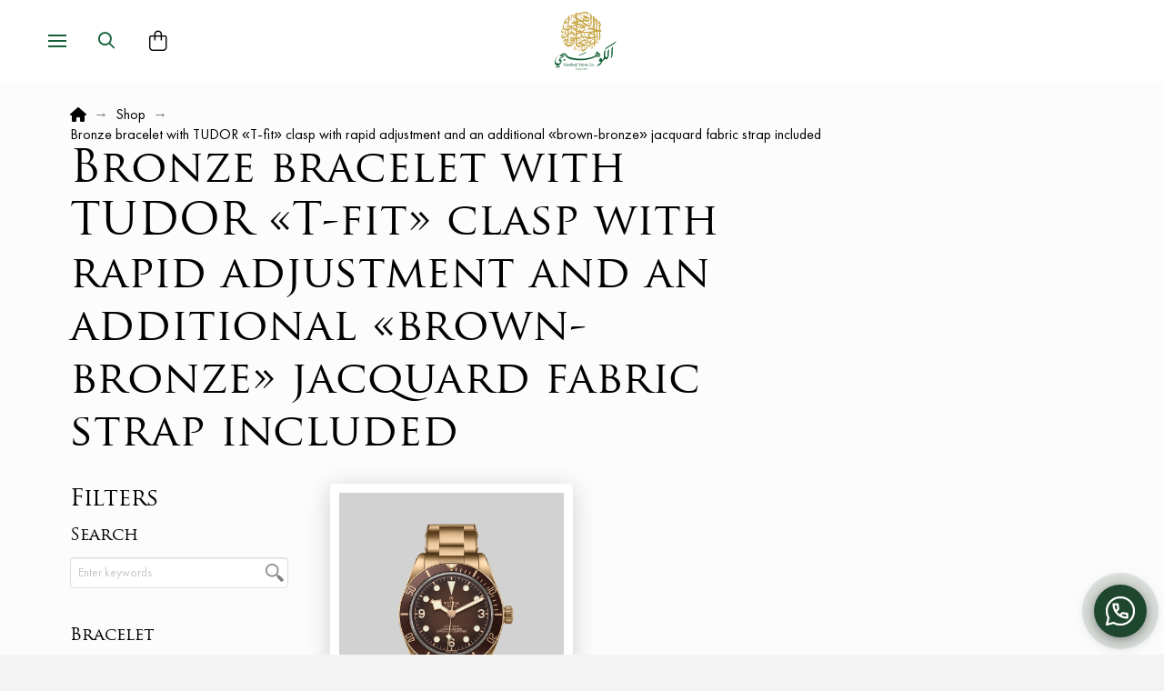

--- FILE ---
content_type: text/html; charset=UTF-8
request_url: https://www.koohejistore.com/bracelet/bronze-bracelet-with-tudor-t-fit-clasp-with-rapid-adjustment-and-an-additional-brown-bronze-jacquard-fabric-strap-included/
body_size: 22467
content:
<!DOCTYPE html>
<html class="no-js" lang="en-US">
<head>
<meta charset="UTF-8">
<meta name="viewport" content="width=device-width, initial-scale=1.0">
<link rel="pingback" href="https://www.koohejistore.com/xmlrpc.php">
<title>Bronze bracelet with TUDOR «T-fit» clasp with rapid adjustment and an additional «brown-bronze» jacquard fabric strap included | Kooheji Store Co.</title>
<meta name='robots' content='noindex, nofollow' />
<link rel="alternate" hreflang="en" href="https://www.koohejistore.com/bracelet/bronze-bracelet-with-tudor-t-fit-clasp-with-rapid-adjustment-and-an-additional-brown-bronze-jacquard-fabric-strap-included/" />
<link rel="alternate" hreflang="x-default" href="https://www.koohejistore.com/bracelet/bronze-bracelet-with-tudor-t-fit-clasp-with-rapid-adjustment-and-an-additional-brown-bronze-jacquard-fabric-strap-included/" />
<link rel='dns-prefetch' href='//apps.bc-cdn.net' />
<link rel='dns-prefetch' href='//static.rolex.com' />
<link rel="alternate" type="application/rss+xml" title="Kooheji Store Co. &raquo; Feed" href="https://www.koohejistore.com/feed/" />
<link rel="alternate" type="application/rss+xml" title="Kooheji Store Co. &raquo; Comments Feed" href="https://www.koohejistore.com/comments/feed/" />
<link rel="alternate" type="application/rss+xml" title="Kooheji Store Co. &raquo; Bronze bracelet with TUDOR «T-fit» clasp with rapid adjustment and an additional «brown-bronze» jacquard fabric strap included Bracelet Feed" href="https://www.koohejistore.com/bracelet/bronze-bracelet-with-tudor-t-fit-clasp-with-rapid-adjustment-and-an-additional-brown-bronze-jacquard-fabric-strap-included/feed/" />
<style id='wp-img-auto-sizes-contain-inline-css' type='text/css'>
img:is([sizes=auto i],[sizes^="auto," i]){contain-intrinsic-size:3000px 1500px}
/*# sourceURL=wp-img-auto-sizes-contain-inline-css */
</style>
<style id='wp-emoji-styles-inline-css' type='text/css'>

	img.wp-smiley, img.emoji {
		display: inline !important;
		border: none !important;
		box-shadow: none !important;
		height: 1em !important;
		width: 1em !important;
		margin: 0 0.07em !important;
		vertical-align: -0.1em !important;
		background: none !important;
		padding: 0 !important;
	}
/*# sourceURL=wp-emoji-styles-inline-css */
</style>
<link rel='stylesheet' id='wp-block-library-css' href='https://www.koohejistore.com/wp-includes/css/dist/block-library/style.min.css?ver=6.9' type='text/css' media='all' />
<link rel='stylesheet' id='wc-blocks-style-css' href='https://www.koohejistore.com/wp-content/plugins/woocommerce/assets/client/blocks/wc-blocks.css?ver=wc-9.4.4' type='text/css' media='all' />
<style id='global-styles-inline-css' type='text/css'>
:root{--wp--preset--aspect-ratio--square: 1;--wp--preset--aspect-ratio--4-3: 4/3;--wp--preset--aspect-ratio--3-4: 3/4;--wp--preset--aspect-ratio--3-2: 3/2;--wp--preset--aspect-ratio--2-3: 2/3;--wp--preset--aspect-ratio--16-9: 16/9;--wp--preset--aspect-ratio--9-16: 9/16;--wp--preset--color--black: #000000;--wp--preset--color--cyan-bluish-gray: #abb8c3;--wp--preset--color--white: #ffffff;--wp--preset--color--pale-pink: #f78da7;--wp--preset--color--vivid-red: #cf2e2e;--wp--preset--color--luminous-vivid-orange: #ff6900;--wp--preset--color--luminous-vivid-amber: #fcb900;--wp--preset--color--light-green-cyan: #7bdcb5;--wp--preset--color--vivid-green-cyan: #00d084;--wp--preset--color--pale-cyan-blue: #8ed1fc;--wp--preset--color--vivid-cyan-blue: #0693e3;--wp--preset--color--vivid-purple: #9b51e0;--wp--preset--gradient--vivid-cyan-blue-to-vivid-purple: linear-gradient(135deg,rgb(6,147,227) 0%,rgb(155,81,224) 100%);--wp--preset--gradient--light-green-cyan-to-vivid-green-cyan: linear-gradient(135deg,rgb(122,220,180) 0%,rgb(0,208,130) 100%);--wp--preset--gradient--luminous-vivid-amber-to-luminous-vivid-orange: linear-gradient(135deg,rgb(252,185,0) 0%,rgb(255,105,0) 100%);--wp--preset--gradient--luminous-vivid-orange-to-vivid-red: linear-gradient(135deg,rgb(255,105,0) 0%,rgb(207,46,46) 100%);--wp--preset--gradient--very-light-gray-to-cyan-bluish-gray: linear-gradient(135deg,rgb(238,238,238) 0%,rgb(169,184,195) 100%);--wp--preset--gradient--cool-to-warm-spectrum: linear-gradient(135deg,rgb(74,234,220) 0%,rgb(151,120,209) 20%,rgb(207,42,186) 40%,rgb(238,44,130) 60%,rgb(251,105,98) 80%,rgb(254,248,76) 100%);--wp--preset--gradient--blush-light-purple: linear-gradient(135deg,rgb(255,206,236) 0%,rgb(152,150,240) 100%);--wp--preset--gradient--blush-bordeaux: linear-gradient(135deg,rgb(254,205,165) 0%,rgb(254,45,45) 50%,rgb(107,0,62) 100%);--wp--preset--gradient--luminous-dusk: linear-gradient(135deg,rgb(255,203,112) 0%,rgb(199,81,192) 50%,rgb(65,88,208) 100%);--wp--preset--gradient--pale-ocean: linear-gradient(135deg,rgb(255,245,203) 0%,rgb(182,227,212) 50%,rgb(51,167,181) 100%);--wp--preset--gradient--electric-grass: linear-gradient(135deg,rgb(202,248,128) 0%,rgb(113,206,126) 100%);--wp--preset--gradient--midnight: linear-gradient(135deg,rgb(2,3,129) 0%,rgb(40,116,252) 100%);--wp--preset--font-size--small: 13px;--wp--preset--font-size--medium: 20px;--wp--preset--font-size--large: 36px;--wp--preset--font-size--x-large: 42px;--wp--preset--font-family--inter: "Inter", sans-serif;--wp--preset--font-family--cardo: Cardo;--wp--preset--spacing--20: 0.44rem;--wp--preset--spacing--30: 0.67rem;--wp--preset--spacing--40: 1rem;--wp--preset--spacing--50: 1.5rem;--wp--preset--spacing--60: 2.25rem;--wp--preset--spacing--70: 3.38rem;--wp--preset--spacing--80: 5.06rem;--wp--preset--shadow--natural: 6px 6px 9px rgba(0, 0, 0, 0.2);--wp--preset--shadow--deep: 12px 12px 50px rgba(0, 0, 0, 0.4);--wp--preset--shadow--sharp: 6px 6px 0px rgba(0, 0, 0, 0.2);--wp--preset--shadow--outlined: 6px 6px 0px -3px rgb(255, 255, 255), 6px 6px rgb(0, 0, 0);--wp--preset--shadow--crisp: 6px 6px 0px rgb(0, 0, 0);}:where(.is-layout-flex){gap: 0.5em;}:where(.is-layout-grid){gap: 0.5em;}body .is-layout-flex{display: flex;}.is-layout-flex{flex-wrap: wrap;align-items: center;}.is-layout-flex > :is(*, div){margin: 0;}body .is-layout-grid{display: grid;}.is-layout-grid > :is(*, div){margin: 0;}:where(.wp-block-columns.is-layout-flex){gap: 2em;}:where(.wp-block-columns.is-layout-grid){gap: 2em;}:where(.wp-block-post-template.is-layout-flex){gap: 1.25em;}:where(.wp-block-post-template.is-layout-grid){gap: 1.25em;}.has-black-color{color: var(--wp--preset--color--black) !important;}.has-cyan-bluish-gray-color{color: var(--wp--preset--color--cyan-bluish-gray) !important;}.has-white-color{color: var(--wp--preset--color--white) !important;}.has-pale-pink-color{color: var(--wp--preset--color--pale-pink) !important;}.has-vivid-red-color{color: var(--wp--preset--color--vivid-red) !important;}.has-luminous-vivid-orange-color{color: var(--wp--preset--color--luminous-vivid-orange) !important;}.has-luminous-vivid-amber-color{color: var(--wp--preset--color--luminous-vivid-amber) !important;}.has-light-green-cyan-color{color: var(--wp--preset--color--light-green-cyan) !important;}.has-vivid-green-cyan-color{color: var(--wp--preset--color--vivid-green-cyan) !important;}.has-pale-cyan-blue-color{color: var(--wp--preset--color--pale-cyan-blue) !important;}.has-vivid-cyan-blue-color{color: var(--wp--preset--color--vivid-cyan-blue) !important;}.has-vivid-purple-color{color: var(--wp--preset--color--vivid-purple) !important;}.has-black-background-color{background-color: var(--wp--preset--color--black) !important;}.has-cyan-bluish-gray-background-color{background-color: var(--wp--preset--color--cyan-bluish-gray) !important;}.has-white-background-color{background-color: var(--wp--preset--color--white) !important;}.has-pale-pink-background-color{background-color: var(--wp--preset--color--pale-pink) !important;}.has-vivid-red-background-color{background-color: var(--wp--preset--color--vivid-red) !important;}.has-luminous-vivid-orange-background-color{background-color: var(--wp--preset--color--luminous-vivid-orange) !important;}.has-luminous-vivid-amber-background-color{background-color: var(--wp--preset--color--luminous-vivid-amber) !important;}.has-light-green-cyan-background-color{background-color: var(--wp--preset--color--light-green-cyan) !important;}.has-vivid-green-cyan-background-color{background-color: var(--wp--preset--color--vivid-green-cyan) !important;}.has-pale-cyan-blue-background-color{background-color: var(--wp--preset--color--pale-cyan-blue) !important;}.has-vivid-cyan-blue-background-color{background-color: var(--wp--preset--color--vivid-cyan-blue) !important;}.has-vivid-purple-background-color{background-color: var(--wp--preset--color--vivid-purple) !important;}.has-black-border-color{border-color: var(--wp--preset--color--black) !important;}.has-cyan-bluish-gray-border-color{border-color: var(--wp--preset--color--cyan-bluish-gray) !important;}.has-white-border-color{border-color: var(--wp--preset--color--white) !important;}.has-pale-pink-border-color{border-color: var(--wp--preset--color--pale-pink) !important;}.has-vivid-red-border-color{border-color: var(--wp--preset--color--vivid-red) !important;}.has-luminous-vivid-orange-border-color{border-color: var(--wp--preset--color--luminous-vivid-orange) !important;}.has-luminous-vivid-amber-border-color{border-color: var(--wp--preset--color--luminous-vivid-amber) !important;}.has-light-green-cyan-border-color{border-color: var(--wp--preset--color--light-green-cyan) !important;}.has-vivid-green-cyan-border-color{border-color: var(--wp--preset--color--vivid-green-cyan) !important;}.has-pale-cyan-blue-border-color{border-color: var(--wp--preset--color--pale-cyan-blue) !important;}.has-vivid-cyan-blue-border-color{border-color: var(--wp--preset--color--vivid-cyan-blue) !important;}.has-vivid-purple-border-color{border-color: var(--wp--preset--color--vivid-purple) !important;}.has-vivid-cyan-blue-to-vivid-purple-gradient-background{background: var(--wp--preset--gradient--vivid-cyan-blue-to-vivid-purple) !important;}.has-light-green-cyan-to-vivid-green-cyan-gradient-background{background: var(--wp--preset--gradient--light-green-cyan-to-vivid-green-cyan) !important;}.has-luminous-vivid-amber-to-luminous-vivid-orange-gradient-background{background: var(--wp--preset--gradient--luminous-vivid-amber-to-luminous-vivid-orange) !important;}.has-luminous-vivid-orange-to-vivid-red-gradient-background{background: var(--wp--preset--gradient--luminous-vivid-orange-to-vivid-red) !important;}.has-very-light-gray-to-cyan-bluish-gray-gradient-background{background: var(--wp--preset--gradient--very-light-gray-to-cyan-bluish-gray) !important;}.has-cool-to-warm-spectrum-gradient-background{background: var(--wp--preset--gradient--cool-to-warm-spectrum) !important;}.has-blush-light-purple-gradient-background{background: var(--wp--preset--gradient--blush-light-purple) !important;}.has-blush-bordeaux-gradient-background{background: var(--wp--preset--gradient--blush-bordeaux) !important;}.has-luminous-dusk-gradient-background{background: var(--wp--preset--gradient--luminous-dusk) !important;}.has-pale-ocean-gradient-background{background: var(--wp--preset--gradient--pale-ocean) !important;}.has-electric-grass-gradient-background{background: var(--wp--preset--gradient--electric-grass) !important;}.has-midnight-gradient-background{background: var(--wp--preset--gradient--midnight) !important;}.has-small-font-size{font-size: var(--wp--preset--font-size--small) !important;}.has-medium-font-size{font-size: var(--wp--preset--font-size--medium) !important;}.has-large-font-size{font-size: var(--wp--preset--font-size--large) !important;}.has-x-large-font-size{font-size: var(--wp--preset--font-size--x-large) !important;}
/*# sourceURL=global-styles-inline-css */
</style>

<style id='classic-theme-styles-inline-css' type='text/css'>
/*! This file is auto-generated */
.wp-block-button__link{color:#fff;background-color:#32373c;border-radius:9999px;box-shadow:none;text-decoration:none;padding:calc(.667em + 2px) calc(1.333em + 2px);font-size:1.125em}.wp-block-file__button{background:#32373c;color:#fff;text-decoration:none}
/*# sourceURL=/wp-includes/css/classic-themes.min.css */
</style>
<link rel='stylesheet' id='wpml-blocks-css' href='https://www.koohejistore.com/wp-content/plugins/sitepress-multilingual-cms/dist/css/blocks/styles.css?ver=4.6.13' type='text/css' media='all' />
<link rel='stylesheet' id='wcml-horizontal-list-0-css' href='//www.koohejistore.com/wp-content/plugins/woocommerce-multilingual/templates/currency-switchers/legacy-list-horizontal/style.css?ver=5.3.8' type='text/css' media='all' />
<style id='wcml-horizontal-list-0-inline-css' type='text/css'>
.footer-1.wcml-horizontal-list, .footer-1.wcml-horizontal-list li, .footer-1.wcml-horizontal-list li li{border-color:#cdcdcd ;}.footer-1.wcml-horizontal-list li>a {color:#444444;background-color:#ffffff;}.footer-1.wcml-horizontal-list li:hover>a, .footer-1.wcml-horizontal-list li:focus>a {color:#000000;background-color:#eeeeee;}.footer-1.wcml-horizontal-list .wcml-cs-active-currency>a {color:#444444;background-color:#81d742;}.footer-1.wcml-horizontal-list .wcml-cs-active-currency:hover>a, .footer-1.wcml-horizontal-list .wcml-cs-active-currency:focus>a {color:#000000;background-color:#eeeeee;}
/*# sourceURL=wcml-horizontal-list-0-inline-css */
</style>
<link rel='stylesheet' id='woocommerce-smallscreen-css' href='https://www.koohejistore.com/wp-content/plugins/woocommerce/assets/css/woocommerce-smallscreen.css?ver=9.4.4' type='text/css' media='only screen and (max-width: 768px)' />
<style id='woocommerce-inline-inline-css' type='text/css'>
.woocommerce form .form-row .required { visibility: visible; }
/*# sourceURL=woocommerce-inline-inline-css */
</style>
<link rel='stylesheet' id='ottu-universal-payments-css' href='https://www.koohejistore.com/wp-content/plugins/ottu-universal-payments/public/css/ottu-universal-payments-public.css?ver=1.1.3' type='text/css' media='all' />
<link rel='stylesheet' id='x-stack-css' href='https://www.koohejistore.com/wp-content/themes/pro/framework/dist/css/site/stacks/integrity-light.css?ver=6.5.10' type='text/css' media='all' />
<link rel='stylesheet' id='x-woocommerce-css' href='https://www.koohejistore.com/wp-content/themes/pro/framework/dist/css/site/woocommerce/integrity-light.css?ver=6.5.10' type='text/css' media='all' />
<link rel='stylesheet' id='x-child-css' href='https://www.koohejistore.com/wp-content/themes/pro-child/style.css?ver=6.5.10' type='text/css' media='all' />
<link rel='stylesheet' id='pwb-styles-frontend-css' href='https://www.koohejistore.com/wp-content/plugins/perfect-woocommerce-brands/build/frontend/css/style.css?ver=3.4.4' type='text/css' media='all' />
<style id='cs-inline-css' type='text/css'>
@media (min-width:1200px){.x-hide-xl{display:none !important;}}@media (min-width:979px) and (max-width:1199px){.x-hide-lg{display:none !important;}}@media (min-width:767px) and (max-width:978px){.x-hide-md{display:none !important;}}@media (min-width:480px) and (max-width:766px){.x-hide-sm{display:none !important;}}@media (max-width:479px){.x-hide-xs{display:none !important;}} a,h1 a:hover,h2 a:hover,h3 a:hover,h4 a:hover,h5 a:hover,h6 a:hover,.x-breadcrumb-wrap a:hover,.widget ul li a:hover,.widget ol li a:hover,.widget.widget_text ul li a,.widget.widget_text ol li a,.widget_nav_menu .current-menu-item > a,.x-accordion-heading .x-accordion-toggle:hover,.x-comment-author a:hover,.x-comment-time:hover,.x-recent-posts a:hover .h-recent-posts{color:rgb(20,97,55);}a:hover,.widget.widget_text ul li a:hover,.widget.widget_text ol li a:hover,.x-twitter-widget ul li a:hover{color:rgb(15,46,32);}.woocommerce .price > .amount,.woocommerce .price > ins > .amount,.woocommerce .star-rating:before,.woocommerce .star-rating span:before,.woocommerce li.product .entry-header h3 a:hover{color:rgb(20,97,55);}.rev_slider_wrapper,a.x-img-thumbnail:hover,.x-slider-container.below,.page-template-template-blank-3-php .x-slider-container.above,.page-template-template-blank-6-php .x-slider-container.above{border-color:rgb(20,97,55);}.entry-thumb:before,.x-pagination span.current,.woocommerce-pagination span[aria-current],.flex-direction-nav a,.flex-control-nav a:hover,.flex-control-nav a.flex-active,.mejs-time-current,.x-dropcap,.x-skill-bar .bar,.x-pricing-column.featured h2,.h-comments-title small,.x-entry-share .x-share:hover,.x-highlight,.x-recent-posts .x-recent-posts-img:after{background-color:rgb(20,97,55);}.woocommerce .onsale,.widget_price_filter .ui-slider .ui-slider-range{background-color:rgb(20,97,55);}.x-nav-tabs > .active > a,.x-nav-tabs > .active > a:hover{box-shadow:inset 0 3px 0 0 rgb(20,97,55);}.x-main{width:calc(72% - 2.463055%);}.x-sidebar{width:calc(100% - 2.463055% - 72%);}.x-comment-author,.x-comment-time,.comment-form-author label,.comment-form-email label,.comment-form-url label,.comment-form-rating label,.comment-form-comment label,.widget_calendar #wp-calendar caption,.widget.widget_rss li .rsswidget{font-family:"trajan-pro",sans-serif;font-weight:700;}.p-landmark-sub,.p-meta,input,button,select,textarea{font-family:"futura-cyrillic",sans-serif;}.widget ul li a,.widget ol li a,.x-comment-time{color:rgb(122,122,122);}.woocommerce .price > .from,.woocommerce .price > del,.woocommerce p.stars span a:after{color:rgb(122,122,122);}.widget_text ol li a,.widget_text ul li a{color:rgb(20,97,55);}.widget_text ol li a:hover,.widget_text ul li a:hover{color:rgb(15,46,32);}.comment-form-author label,.comment-form-email label,.comment-form-url label,.comment-form-rating label,.comment-form-comment label,.widget_calendar #wp-calendar th,.p-landmark-sub strong,.widget_tag_cloud .tagcloud a:hover,.widget_tag_cloud .tagcloud a:active,.entry-footer a:hover,.entry-footer a:active,.x-breadcrumbs .current,.x-comment-author,.x-comment-author a{color:#272727;}.widget_calendar #wp-calendar th{border-color:#272727;}.h-feature-headline span i{background-color:#272727;}@media (max-width:978.98px){}html{font-size:16px;}@media (min-width:479px){html{font-size:16px;}}@media (min-width:766px){html{font-size:16px;}}@media (min-width:978px){html{font-size:16px;}}@media (min-width:1199px){html{font-size:16px;}}body{font-style:normal;font-weight:400;color:rgb(122,122,122);background-color:#f3f3f3;}.w-b{font-weight:400 !important;}h1,h2,h3,h4,h5,h6,.h1,.h2,.h3,.h4,.h5,.h6{font-family:"trajan-pro",sans-serif;font-style:normal;font-weight:700;}h1,.h1{letter-spacing:-0.035em;}h2,.h2{letter-spacing:-0.035em;}h3,.h3{letter-spacing:-0.035em;}h4,.h4{letter-spacing:-0.035em;}h5,.h5{letter-spacing:-0.035em;}h6,.h6{letter-spacing:-0.035em;}.w-h{font-weight:700 !important;}.x-container.width{width:88%;}.x-container.max{max-width:1200px;}.x-bar-content.x-container.width{flex-basis:88%;}.x-main.full{float:none;clear:both;display:block;width:auto;}@media (max-width:978.98px){.x-main.full,.x-main.left,.x-main.right,.x-sidebar.left,.x-sidebar.right{float:none;display:block;width:auto !important;}}.entry-header,.entry-content{font-size:1rem;}body,input,button,select,textarea{font-family:"futura-cyrillic",sans-serif;}h1,h2,h3,h4,h5,h6,.h1,.h2,.h3,.h4,.h5,.h6,h1 a,h2 a,h3 a,h4 a,h5 a,h6 a,.h1 a,.h2 a,.h3 a,.h4 a,.h5 a,.h6 a,blockquote{color:#272727;}.cfc-h-tx{color:#272727 !important;}.cfc-h-bd{border-color:#272727 !important;}.cfc-h-bg{background-color:#272727 !important;}.cfc-b-tx{color:rgb(122,122,122) !important;}.cfc-b-bd{border-color:rgb(122,122,122) !important;}.cfc-b-bg{background-color:rgb(122,122,122) !important;}.x-btn,.button,[type="submit"]{color:#ffffff;border-color:rgb(15,46,32);background-color:rgb(20,97,55);text-shadow:0 0.075em 0.075em rgba(0,0,0,0.5);border-radius:0.25em;}.x-btn:hover,.button:hover,[type="submit"]:hover{color:#ffffff;border-color:rgb(15,46,32);background-color:rgb(15,46,32);text-shadow:0 0.075em 0.075em rgba(0,0,0,0.5);}.x-btn.x-btn-real,.x-btn.x-btn-real:hover{margin-bottom:0.25em;text-shadow:0 0.075em 0.075em rgba(0,0,0,0.65);}.x-btn.x-btn-real{box-shadow:0 0.25em 0 0 transparent,0 4px 9px rgba(0,0,0,0.75);}.x-btn.x-btn-real:hover{box-shadow:0 0.25em 0 0,0 4px 9px rgba(0,0,0,0.75);}.x-btn.x-btn-flat,.x-btn.x-btn-flat:hover{margin-bottom:0;text-shadow:0 0.075em 0.075em rgba(0,0,0,0.65);box-shadow:none;}.x-btn.x-btn-transparent,.x-btn.x-btn-transparent:hover{margin-bottom:0;border-width:3px;text-shadow:none;text-transform:uppercase;background-color:transparent;box-shadow:none;}.x-cart-notification-icon.loading{color:#545454;}.x-cart-notification:before{background-color:#000000;}.x-cart-notification-icon.added{color:#ffffff;}.x-cart-notification.added:before{background-color:#46a546;}.woocommerce-MyAccount-navigation-link a{color:rgb(122,122,122);}.woocommerce-MyAccount-navigation-link a:hover,.woocommerce-MyAccount-navigation-link.is-active a{color:#272727;}.cart_item .product-remove a{color:rgb(122,122,122);}.cart_item .product-remove a:hover{color:#272727;}.cart_item .product-name a{color:#272727;}.cart_item .product-name a:hover{color:rgb(20,97,55);}.woocommerce p.stars span a{background-color:rgb(20,97,55);}.bg .mejs-container,.x-video .mejs-container{position:unset !important;} @font-face{font-family:'FontAwesomePro';font-style:normal;font-weight:900;font-display:block;src:url('https://www.koohejistore.com/wp-content/themes/pro/cornerstone/assets/fonts/fa-solid-900.woff2?ver=6.5.2') format('woff2'),url('https://www.koohejistore.com/wp-content/themes/pro/cornerstone/assets/fonts/fa-solid-900.ttf?ver=6.5.2') format('truetype');}[data-x-fa-pro-icon]{font-family:"FontAwesomePro" !important;}[data-x-fa-pro-icon]:before{content:attr(data-x-fa-pro-icon);}[data-x-icon],[data-x-icon-o],[data-x-icon-l],[data-x-icon-s],[data-x-icon-b],[data-x-icon-sr],[data-x-icon-ss],[data-x-icon-sl],[data-x-fa-pro-icon],[class*="cs-fa-"]{display:inline-flex;font-style:normal;font-weight:400;text-decoration:inherit;text-rendering:auto;-webkit-font-smoothing:antialiased;-moz-osx-font-smoothing:grayscale;}[data-x-icon].left,[data-x-icon-o].left,[data-x-icon-l].left,[data-x-icon-s].left,[data-x-icon-b].left,[data-x-icon-sr].left,[data-x-icon-ss].left,[data-x-icon-sl].left,[data-x-fa-pro-icon].left,[class*="cs-fa-"].left{margin-right:0.5em;}[data-x-icon].right,[data-x-icon-o].right,[data-x-icon-l].right,[data-x-icon-s].right,[data-x-icon-b].right,[data-x-icon-sr].right,[data-x-icon-ss].right,[data-x-icon-sl].right,[data-x-fa-pro-icon].right,[class*="cs-fa-"].right{margin-left:0.5em;}[data-x-icon]:before,[data-x-icon-o]:before,[data-x-icon-l]:before,[data-x-icon-s]:before,[data-x-icon-b]:before,[data-x-icon-sr]:before,[data-x-icon-ss]:before,[data-x-icon-sl]:before,[data-x-fa-pro-icon]:before,[class*="cs-fa-"]:before{line-height:1;}@font-face{font-family:'FontAwesome';font-style:normal;font-weight:900;font-display:block;src:url('https://www.koohejistore.com/wp-content/themes/pro/cornerstone/assets/fonts/fa-solid-900.woff2?ver=6.5.2') format('woff2'),url('https://www.koohejistore.com/wp-content/themes/pro/cornerstone/assets/fonts/fa-solid-900.ttf?ver=6.5.2') format('truetype');}[data-x-icon],[data-x-icon-s],[data-x-icon][class*="cs-fa-"]{font-family:"FontAwesome" !important;font-weight:900;}[data-x-icon]:before,[data-x-icon][class*="cs-fa-"]:before{content:attr(data-x-icon);}[data-x-icon-s]:before{content:attr(data-x-icon-s);}@font-face{font-family:'FontAwesomeRegular';font-style:normal;font-weight:400;font-display:block;src:url('https://www.koohejistore.com/wp-content/themes/pro/cornerstone/assets/fonts/fa-regular-400.woff2?ver=6.5.2') format('woff2'),url('https://www.koohejistore.com/wp-content/themes/pro/cornerstone/assets/fonts/fa-regular-400.ttf?ver=6.5.2') format('truetype');}@font-face{font-family:'FontAwesomePro';font-style:normal;font-weight:400;font-display:block;src:url('https://www.koohejistore.com/wp-content/themes/pro/cornerstone/assets/fonts/fa-regular-400.woff2?ver=6.5.2') format('woff2'),url('https://www.koohejistore.com/wp-content/themes/pro/cornerstone/assets/fonts/fa-regular-400.ttf?ver=6.5.2') format('truetype');}[data-x-icon-o]{font-family:"FontAwesomeRegular" !important;}[data-x-icon-o]:before{content:attr(data-x-icon-o);}@font-face{font-family:'FontAwesomeLight';font-style:normal;font-weight:300;font-display:block;src:url('https://www.koohejistore.com/wp-content/themes/pro/cornerstone/assets/fonts/fa-light-300.woff2?ver=6.5.2') format('woff2'),url('https://www.koohejistore.com/wp-content/themes/pro/cornerstone/assets/fonts/fa-light-300.ttf?ver=6.5.2') format('truetype');}@font-face{font-family:'FontAwesomePro';font-style:normal;font-weight:300;font-display:block;src:url('https://www.koohejistore.com/wp-content/themes/pro/cornerstone/assets/fonts/fa-light-300.woff2?ver=6.5.2') format('woff2'),url('https://www.koohejistore.com/wp-content/themes/pro/cornerstone/assets/fonts/fa-light-300.ttf?ver=6.5.2') format('truetype');}[data-x-icon-l]{font-family:"FontAwesomeLight" !important;font-weight:300;}[data-x-icon-l]:before{content:attr(data-x-icon-l);}@font-face{font-family:'FontAwesomeBrands';font-style:normal;font-weight:normal;font-display:block;src:url('https://www.koohejistore.com/wp-content/themes/pro/cornerstone/assets/fonts/fa-brands-400.woff2?ver=6.5.2') format('woff2'),url('https://www.koohejistore.com/wp-content/themes/pro/cornerstone/assets/fonts/fa-brands-400.ttf?ver=6.5.2') format('truetype');}[data-x-icon-b]{font-family:"FontAwesomeBrands" !important;}[data-x-icon-b]:before{content:attr(data-x-icon-b);}.woocommerce .button.product_type_simple:before,.woocommerce .button.product_type_variable:before,.woocommerce .button.single_add_to_cart_button:before{font-family:"FontAwesome" !important;font-weight:900;}.widget.widget_rss li .rsswidget:before{content:"\f35d";padding-right:0.4em;font-family:"FontAwesome";} .m8p-0.x-section{margin-top:0px;margin-right:0px;margin-bottom:0px;margin-left:0px;border-top-width:0;border-right-width:0;border-bottom-width:0;border-left-width:0;padding-top:0px;padding-right:0rem;padding-bottom:65px;padding-left:0rem;background-color:#fcfcfc;z-index:1;}.m8p-1{transform:translate(-0.512em,-0.512em) rotate(-7deg);}.m8p-2{transition-duration:500ms;}:where(body:not(.tco-disable-effects)) .m8p-2:is(.x-effect-exit,.x-effect-entering,.x-effect-exiting) {animation-delay:0ms;animation-duration:1000ms;animation-timing-function:cubic-bezier(0.400,0.000,0.200,1.000);transition-delay:0ms;transition-duration:1000ms;transition-timing-function:cubic-bezier(0.400,0.000,0.200,1.000);}.m8p-2:is(.x-effect-enter){opacity:1;transform:translate(0px,0px);}:where(body:not(.tco-disable-effects)) .m8p-2:is(.x-effect-exit){opacity:0;transform:translate(0px,1rem);}:where(body:not(.tco-disable-effects)) .m8p-2:hover,:where(body:not(.tco-disable-effects)) [data-x-effect-provider*="effects"]:hover .m8p-2{opacity:1;transform:translate3d(0,0,0) scale(1.05,1.05);}.m8p-3{flex-grow:0;flex-shrink:1;}.m8p-4{flex-basis:auto;border-top-width:0;border-right-width:0;border-bottom-width:0;border-left-width:0;}.m8p-5{position:static;padding-top:25px;padding-bottom:25px;}.m8p-6{z-index:2;}.m8p-9{padding-right:0rem;padding-left:0rem;}.m8p-a{font-size:1em;}.m8p-b{display:flex;}.m8p-c{flex-direction:row;}.m8p-d{justify-content:flex-end;align-content:flex-start;}.m8p-e{align-items:flex-start;}.m8p-f{flex-wrap:wrap;}.m8p-h{padding-top:1em;padding-right:1em;padding-bottom:1em;padding-left:1em;}.m8p-i{max-width:100%;min-width:100%;}.m8p-j{overflow-y:scroll;position:sticky;top:120px;max-height:80vh;}.m8p-k{row-gap:1em;column-gap:1em;}.m8p-l{justify-content:flex-start;}.m8p-m{flex-grow:1;flex-shrink:0;}.m8p-n{width:100%;}.m8p-o{height:100%;border-top-left-radius:5px;border-top-right-radius:5px;border-bottom-right-radius:5px;border-bottom-left-radius:5px;padding-top:10px;padding-right:10px;padding-bottom:10px;padding-left:10px;background-color:rgb(255,255,255);box-shadow:0px 0.25rem 1.65rem 0px rgba(0,0,0,0.18);}.m8p-p{justify-content:center;align-items:center;align-content:center;top:0px;left:0px;width:5.25em;height:3em;border-top-left-radius:2px;border-top-right-radius:2px;border-bottom-right-radius:2px;border-bottom-left-radius:2px;font-size:0.8rem;background-color:#121212;}.m8p-q{position:absolute;}.m8p-r{overflow-x:hidden;overflow-y:hidden;padding-top:100%;padding-bottom:0rem;background-color:#d2d2d2;}.m8p-s{z-index:1;}.m8p-t{top:0;left:0;right:0;bottom:0;}.m8p-u{flex-direction:column;align-items:stretch;align-content:stretch;}.m8p-v{margin-top:1rem;margin-right:0px;margin-bottom:0px;margin-left:0px;}.m8p-w{align-items:baseline;align-content:baseline;margin-top:0em;margin-right:0em;margin-bottom:0.64em;margin-left:0em;font-size:1rem;}.m8p-x.x-row{z-index:auto;}.m8p-x > .x-row-inner{margin-top:calc(((20px / 2) + 1px) * -1);margin-right:calc(((20px / 2) + 1px) * -1);margin-bottom:calc(((20px / 2) + 1px) * -1);margin-left:calc(((20px / 2) + 1px) * -1);}.m8p-x > .x-row-inner > *{margin-top:calc(20px / 2);margin-bottom:calc(20px / 2);margin-right:calc(20px / 2);margin-left:calc(20px / 2);}.m8p-y.x-row{margin-right:auto;margin-left:auto;border-top-width:0;border-right-width:0;border-bottom-width:0;border-left-width:0;padding-top:1px;padding-right:1px;padding-bottom:1px;padding-left:1px;font-size:1em;}.m8p-y > .x-row-inner{flex-direction:row;justify-content:flex-start;}.m8p-z > .x-row-inner{align-items:center;align-content:center;}.m8p-10 > .x-row-inner{align-items:stretch;align-content:stretch;}.m8p-12.x-row{width:100%;}.m8p-13.x-row{z-index:2;margin-top:65px;margin-bottom:0px;}.m8p-13 > .x-row-inner{margin-top:calc(((1rem / 2) + 1px) * -1);margin-right:calc(((1rem / 2) + 1px) * -1);margin-bottom:calc(((1rem / 2) + 1px) * -1);margin-left:calc(((1rem / 2) + 1px) * -1);}.m8p-13 > .x-row-inner > *{flex-grow:1;margin-top:calc(1rem / 2);margin-bottom:calc(1rem / 2);margin-right:calc(1rem / 2);margin-left:calc(1rem / 2);}.m8p-14{--gap:20px;}.m8p-15 > .x-row-inner > *:nth-child(2n - 0) {flex-basis:calc(33.33% - clamp(0px,var(--gap),9999px));}.m8p-15 > .x-row-inner > *:nth-child(2n - 1) {flex-basis:calc(66.66% - clamp(0px,var(--gap),9999px));}.m8p-16 > .x-row-inner > *:nth-child(2n - 0) {flex-basis:calc(75% - clamp(0px,var(--gap),9999px));}.m8p-16 > .x-row-inner > *:nth-child(2n - 1) {flex-basis:calc(25% - clamp(0px,var(--gap),9999px));}.m8p-17 > .x-row-inner > *:nth-child(1n - 0) {flex-basis:calc(100% - clamp(0px,var(--gap),9999px));}.m8p-18{--gap:1rem;}.m8p-18 > .x-row-inner > *:nth-child(1n - 0) {flex-basis:calc(100% - clamp(0px,var(--gap),9999px));}.m8p-19.x-col{z-index:1;border-top-width:0;border-right-width:0;border-bottom-width:0;border-left-width:0;font-size:1em;}.m8p-1a.x-col{display:flex;flex-direction:column;flex-wrap:wrap;}.m8p-1b.x-col{justify-content:center;align-items:flex-end;align-content:flex-end;}.m8p-1c.x-col{justify-content:flex-start;align-items:flex-start;align-content:flex-start;}.m8p-1d.x-crumbs{border-top-width:0;border-right-width:0;border-bottom-width:0;border-left-width:0;font-family:inherit;font-size:1em;font-weight:inherit;line-height:1.4;}.m8p-1d .x-crumbs-list{justify-content:flex-start;margin-left:calc(8px * -1)!important;}.m8p-1d .x-crumbs-list-item{margin-left:8px;}.m8p-1d .x-crumbs-link{border-top-width:0;border-right-width:0;border-bottom-width:0;border-left-width:0;font-style:normal;line-height:1.3;color:rgba(0,0,0,1);background-color:transparent;}.m8p-1d .x-crumbs-link:hover{color:rgba(0,0,0,0.5);background-color:transparent;}.m8p-1d .x-crumbs-delimiter{margin-left:8px;color:rgba(0,0,0,0.5);}.m8p-1f.x-text{border-top-width:0;border-right-width:0;border-bottom-width:0;border-left-width:0;}.m8p-1f.x-text .x-text-content-text-primary{font-style:normal;letter-spacing:0em;text-transform:none;}.m8p-1g.x-text{font-size:3.05em;}.m8p-1g.x-text .x-text-content-text-primary{line-height:1.2;}.m8p-1i.x-text .x-text-content-text-primary{font-family:"trajan-pro",sans-serif;color:rgba(0,0,0,1);}.m8p-1j.x-text .x-text-content-text-primary{font-size:1em;}.m8p-1k.x-text .x-text-content-text-primary{font-weight:400;}.m8p-1l.x-text{font-size:1em;}.m8p-1m.x-text .x-text-content-text{margin-top:0px;margin-right:0px;margin-bottom:2rem;margin-left:0px;}.m8p-1m.x-text .x-text-content-text-primary{font-size:2em;font-weight:700;}.m8p-1n.x-text .x-text-content-text-primary{line-height:1.4;}.m8p-1o.x-text{margin-top:0em;margin-right:0em;margin-left:0em;}.m8p-1p.x-text{margin-bottom:0.5em;}.m8p-1p.x-text .x-text-content-text-primary{font-weight:400;}.m8p-1q.x-text{font-size:1.2rem;}.m8p-1r.x-text{margin-bottom:10px;}.m8p-1r.x-text .x-text-content-text-primary{font-size:1.6em;}.m8p-1s.x-text{max-width:18em;}.m8p-1s.x-text .x-text-content-text-primary{font-family:"futura-cyrillic",sans-serif;line-height:1.35;color:rgb(0,0,0);}.m8p-1t.x-text{font-size:1rem;}.m8p-1t.x-text .x-text-content-text-primary{font-size:1rem;font-weight:500;}.m8p-1t.x-text:hover .x-text-content-text-primary,.m8p-1t.x-text[class*="active"] .x-text-content-text-primary,[data-x-effect-provider*="colors"]:hover .m8p-1t.x-text .x-text-content-text-primary{color:rgba(18,18,18,0.44);}.m8p-1u.x-text{margin-top:0rem;margin-right:0rem;margin-bottom:auto;margin-left:0rem;}.m8p-1u.x-text .x-text-content-text-primary{font-weight:400;}.m8p-1u.x-text:hover .x-text-content-text-primary,.m8p-1u.x-text[class*="active"] .x-text-content-text-primary,[data-x-effect-provider*="colors"]:hover .m8p-1u.x-text .x-text-content-text-primary{color:rgba(0,0,0,0.88);}.m8p-1v.x-anchor {height:3em;border-top-left-radius:100em;border-top-right-radius:100em;border-bottom-right-radius:100em;border-bottom-left-radius:100em;background-color:rgb(20,97,55);}.m8p-1v.x-anchor .x-anchor-content {padding-top:1rem;padding-right:1rem;padding-bottom:1rem;padding-left:1rem;}.m8p-1v.x-anchor .x-anchor-text {margin-top:5px;margin-right:5px;margin-bottom:5px;margin-left:5px;}.m8p-1v.x-anchor .x-anchor-text-primary {line-height:1;color:rgb(255,255,255);}.m8p-1v.x-anchor:hover .x-anchor-text-primary,.m8p-1v.x-anchor[class*="active"] .x-anchor-text-primary,[data-x-effect-provider*="colors"]:hover .m8p-1v.x-anchor .x-anchor-text-primary {color:rgba(0,0,0,0.5);}.m8p-1v.x-anchor .x-graphic-icon {color:rgb(255,255,255);}.m8p-1v.x-anchor .x-toggle {color:rgba(0,0,0,1);}.m8p-1v.x-anchor:hover .x-toggle,.m8p-1v.x-anchor[class*="active"] .x-toggle,[data-x-effect-provider*="colors"]:hover .m8p-1v.x-anchor .x-toggle {color:rgba(0,0,0,0.5);}.m8p-1v.x-anchor .x-toggle-burger {width:10em;margin-top:3em;margin-right:0;margin-bottom:3em;margin-left:0;font-size:2px;}.m8p-1v.x-anchor .x-toggle-burger-bun-t {transform:translate3d(0,calc(3em * -1),0);}.m8p-1v.x-anchor .x-toggle-burger-bun-b {transform:translate3d(0,3em,0);}.m8p-1w.x-anchor {font-size:1em;}.m8p-1w.x-anchor .x-anchor-content {justify-content:center;}.m8p-1w.x-anchor .x-graphic {margin-top:5px;margin-right:5px;margin-bottom:5px;margin-left:5px;}.m8p-1w.x-anchor .x-graphic-icon {font-size:1.25em;width:auto;}.m8p-1w.x-anchor:hover .x-graphic-icon,.m8p-1w.x-anchor[class*="active"] .x-graphic-icon,[data-x-effect-provider*="colors"]:hover .m8p-1w.x-anchor .x-graphic-icon {color:rgba(0,0,0,0.5);}.m8p-1x.x-anchor {border-top-width:0;border-right-width:0;border-bottom-width:0;border-left-width:0;}.m8p-1x.x-anchor .x-anchor-content {display:flex;align-items:center;}.m8p-1x.x-anchor .x-graphic-icon {border-top-width:0;border-right-width:0;border-bottom-width:0;border-left-width:0;}.m8p-1y.x-anchor .x-anchor-content {flex-direction:row-reverse;}.m8p-1y.x-anchor .x-anchor-text-primary {font-family:inherit;font-size:1em;font-style:normal;font-weight:inherit;}.m8p-1z.x-anchor {border-top-left-radius:0.35em;border-top-right-radius:0.35em;border-bottom-right-radius:0.35em;border-bottom-left-radius:0.35em;}.m8p-1z.x-anchor .x-anchor-content {flex-direction:row;padding-top:0.575em;padding-right:0.85em;padding-bottom:0.575em;padding-left:0.85em;}.m8p-1z.x-anchor .x-graphic-icon {color:rgba(0,0,0,1);}.m8p-21.x-anchor {margin-top:3rem;margin-right:-2rem;margin-bottom:-2rem;margin-left:-2rem;font-size:1rem;background-color:transparent;}.m8p-21.x-anchor .x-anchor-content {justify-content:space-between;padding-top:2rem;padding-right:2rem;padding-bottom:2rem;padding-left:2rem;}.m8p-21.x-anchor .x-anchor-text-primary {line-height:0.8;letter-spacing:0.085em;margin-right:calc(0.085em * -1);text-transform:uppercase;color:rgba(18,18,18,0.44);}.m8p-21.x-anchor:hover .x-anchor-text-primary,.m8p-21.x-anchor[class*="active"] .x-anchor-text-primary,[data-x-effect-provider*="colors"]:hover .m8p-21.x-anchor .x-anchor-text-primary {color:#121212;}.m8p-21.x-anchor .x-graphic {margin-top:0px;margin-right:0px;margin-bottom:0px;margin-left:0.512em;}.m8p-21.x-anchor .x-graphic-icon {font-size:1em;width:1em;color:rgba(18,18,18,0.44);height:1em;line-height:1em;}.m8p-21.x-anchor:hover .x-graphic-icon,.m8p-21.x-anchor[class*="active"] .x-graphic-icon,[data-x-effect-provider*="colors"]:hover .m8p-21.x-anchor .x-graphic-icon {color:#121212;}.m8p-22{font-size:16px;transition-duration:500ms;}.m8p-22 .x-off-canvas-bg{background-color:rgba(0,0,0,0.75);transition-duration:500ms;transition-timing-function:cubic-bezier(0.400,0.000,0.200,1.000);}.m8p-22 .x-off-canvas-content{width:100%;max-width:24em;border-top-width:0;border-right-width:0;border-bottom-width:0;border-left-width:0;background-color:rgba(255,255,255,1);box-shadow:0em 0em 2em 0em rgba(0,0,0,0.25);transition-duration:500ms;transition-timing-function:cubic-bezier(0.400,0.000,0.200,1.000);}.m8p-23.x-grid{grid-gap:20px 20px;justify-content:center;align-content:start;justify-items:stretch;align-items:stretch;z-index:auto;border-top-width:0;border-right-width:0;border-bottom-width:0;border-left-width:0;font-size:1em;grid-template-columns:1fr 1fr 1fr;grid-template-rows:auto;}.m8p-24.x-cell{grid-column-start:auto;grid-column-end:auto;grid-row-start:auto;grid-row-end:auto;justify-self:auto;align-self:auto;z-index:auto;border-top-width:0;border-right-width:0;border-bottom-width:0;border-left-width:0;font-size:1em;}.m8p-25.x-text{margin-top:0em;font-family:inherit;font-size:1em;}.m8p-26.x-text{margin-right:-0.115em;font-weight:bold;letter-spacing:0.115em;text-align:center;color:#fff;}.m8p-27.x-text{margin-bottom:0em;margin-left:0em;border-top-width:0;border-right-width:0;border-bottom-width:0;border-left-width:0;font-style:normal;line-height:1;text-transform:uppercase;}.m8p-27.x-text > :first-child{margin-top:0;}.m8p-27.x-text > :last-child{margin-bottom:0;}.m8p-28.x-text{margin-right:0.4096em;font-weight:inherit;text-decoration:line-through;color:rgba(18,18,18,0.44);}.m8p-29.x-text{letter-spacing:0.085em;}.m8p-2a.x-text{margin-top:1rem;margin-right:0em;font-family:"trajan-pro",sans-serif;font-size:1.2rem;font-weight:700;color:rgb(0,0,0);}.m8p-2a.x-text:hover,.m8p-2a.x-text[class*="active"],[data-x-effect-provider*="colors"]:hover .m8p-2a.x-text{color:rgb(20,97,55);}.m8p-2b.x-image{font-size:1em;width:100%;border-top-width:0;border-right-width:0;border-bottom-width:0;border-left-width:0;}.m8p-2b.x-image img{width:100%;}.m8p-2b.x-image,.m8p-2b.x-image img{max-height:100%;}.m8p-2c{border-top-width:0;border-right-width:0;border-bottom-width:0;border-left-width:0;}.m8p-2c .x-paginate-inner{justify-content:flex-end;margin-right:calc(6px * -1);margin-bottom:calc(6px * -1);}.m8p-2c .x-paginate-inner > *{min-width:3em;min-height:3em;margin-right:6px;margin-bottom:6px;border-top-width:0;border-right-width:0;border-bottom-width:0;border-left-width:0;border-top-left-radius:100em;border-top-right-radius:100em;border-bottom-right-radius:100em;border-bottom-left-radius:100em;font-family:inherit;font-size:1em;font-weight:inherit;color:rgba(0,0,0,1);background-color:rgba(0,0,0,0.075);box-shadow:none;}.m8p-2c .x-paginate-inner > a:hover{border-top-left-radius:100em;border-top-right-radius:100em;border-bottom-right-radius:100em;border-bottom-left-radius:100em;background-color:rgba(0,0,0,0.15);box-shadow:0px 0px 0px 2px rgba(0,0,0,0.15);}@media screen and (max-width:1199px){.m8p-11 > .x-row-inner{margin-top:calc((20px / 2) * -1);margin-bottom:calc((20px / 2) * -1);}.m8p-16 > .x-row-inner > *:nth-child(2n - 0) {flex-basis:calc(75% - clamp(0px,var(--gap),9999px));}.m8p-16 > .x-row-inner > *:nth-child(2n - 1) {flex-basis:calc(25% - clamp(0px,var(--gap),9999px));}}@media screen and (min-width:979px) and (max-width:1199px){.m8p-11 > .x-row-inner{margin-right:calc((20px / 2) * -1);margin-left:calc((20px / 2) * -1);}}@media screen and (max-width:978px){.m8p-k{flex-direction:column;}.m8p-11 > .x-row-inner{margin-right:calc((0px / 2) * -1);margin-left:calc((0px / 2) * -1);}.m8p-11 > .x-row-inner > *{margin-right:calc(0px / 2);margin-left:calc(0px / 2);}.m8p-16{--gap:0px;}.m8p-16 > .x-row-inner > *:nth-child(1n - 0) {flex-basis:calc(100% - clamp(0px,var(--gap),9999px));}.m8p-1g.x-text{font-size:1.5em;}.m8p-1u.x-text{font-size:1rem;}}@media screen and (min-width:767px) and (max-width:978px){.m8p-5{padding-top:15px;padding-bottom:15px;}.m8p-2a.x-text{font-size:1em;}}@media screen and (max-width:766px){.m8p-5{padding-top:10px;padding-bottom:10px;}.m8p-12 > .x-row-inner{margin-top:calc((20px / 2) * -1);margin-right:calc((20px / 2) * -1);margin-bottom:calc((20px / 2) * -1);margin-left:calc((20px / 2) * -1);}.m8p-16 > .x-row-inner > *:nth-child(1n - 0) {flex-basis:calc(100% - clamp(0px,var(--gap),9999px));}.m8p-17 > .x-row-inner > *:nth-child(1n - 0) {flex-basis:calc(100% - clamp(0px,var(--gap),9999px));}.m8p-23.x-grid{grid-template-columns:1fr 1fr;}.m8p-2a.x-text{font-size:0.875rem;}}@media screen and (max-width:479px){.m8p-16 > .x-row-inner > *:nth-child(1n - 0) {flex-basis:calc(100% - clamp(0px,var(--gap),9999px));}} .e313-e14-v0 h4{font-size:16px;}.e313-e19-v0 h4{font-size:16px;} .m3f-0.x-bar{height:5em;border-top-width:0;border-right-width:0;border-bottom-width:0;border-left-width:0;font-size:18px;background-color:rgb(255,255,255);z-index:9999;}.m3f-0 .x-bar-content{display:flex;flex-direction:row;justify-content:space-between;align-items:center;height:5em;}.m3f-0.x-bar-outer-spacers:after,.m3f-0.x-bar-outer-spacers:before{flex-basis:2em;width:2em!important;height:2em;}.m3f-0.x-bar-space{font-size:18px;height:5em;}.m3f-1.x-bar-container{display:flex;flex-direction:row;align-items:center;flex-grow:0;flex-shrink:1;flex-basis:auto;min-width:25%;max-width:33%;border-top-width:0;border-right-width:0;border-bottom-width:0;border-left-width:0;font-size:1em;}.m3f-2.x-bar-container{justify-content:flex-start;}.m3f-3.x-bar-container{z-index:1;}.m3f-4.x-bar-container{justify-content:center;z-index:auto;}.m3f-5.x-bar-container{justify-content:flex-end;}.m3f-6{flex-grow:0;flex-basis:auto;border-top-width:0;border-right-width:0;border-bottom-width:0;border-left-width:0;font-size:1em;}.m3f-7{flex-shrink:1;}.m3f-8{display:flex;flex-direction:column;justify-content:center;align-items:center;flex-wrap:wrap;align-content:center;flex-shrink:0;width:100%;}.m3f-9.x-anchor {width:3em;height:3em;border-top-left-radius:100em;border-top-right-radius:100em;border-bottom-right-radius:100em;border-bottom-left-radius:100em;}.m3f-9.x-anchor:hover .x-toggle,.m3f-9.x-anchor[class*="active"] .x-toggle,[data-x-effect-provider*="colors"]:hover .m3f-9.x-anchor .x-toggle {color:rgba(0,0,0,0.5);}.m3f-9.x-anchor .x-toggle-burger {width:10em;margin-top:3em;margin-right:0;margin-bottom:3em;margin-left:0;font-size:2px;}.m3f-9.x-anchor .x-toggle-burger-bun-t {transform:translate3d(0,calc(3em * -1),0);}.m3f-9.x-anchor .x-toggle-burger-bun-b {transform:translate3d(0,3em,0);}.m3f-a.x-anchor .x-graphic {margin-top:5px;margin-right:5px;margin-bottom:5px;margin-left:5px;}.m3f-a.x-anchor .x-graphic-icon {width:auto;border-top-width:0;border-right-width:0;border-bottom-width:0;border-left-width:0;}.m3f-a.x-anchor:hover .x-graphic-icon,.m3f-a.x-anchor[class*="active"] .x-graphic-icon,[data-x-effect-provider*="colors"]:hover .m3f-a.x-anchor .x-graphic-icon {color:rgba(0,0,0,0.5);}.m3f-b.x-anchor {border-top-width:0;border-right-width:0;border-bottom-width:0;border-left-width:0;font-size:1em;}.m3f-b.x-anchor .x-anchor-content {display:flex;flex-direction:row;justify-content:center;align-items:center;}.m3f-d.x-anchor .x-graphic-icon {font-size:1.25em;color:rgba(0,0,0,1);}.m3f-e.x-anchor .x-toggle {color:rgb(20,97,55);}.m3f-f.x-anchor {margin-top:2px;margin-right:0px;margin-bottom:2px;margin-left:0px;background-color:transparent;}.m3f-f.x-anchor .x-anchor-content {padding-top:1em;padding-bottom:1em;}.m3f-f.x-anchor .x-anchor-sub-indicator {color:rgb(20,97,55);}.m3f-f.x-anchor:hover .x-anchor-sub-indicator,.m3f-f.x-anchor[class*="active"] .x-anchor-sub-indicator,[data-x-effect-provider*="colors"]:hover .m3f-f.x-anchor .x-anchor-sub-indicator {color:rgb(199,165,72);}.m3f-f > .is-primary {width:10%;height:2px;transform-origin:0% 50%;}.m3f-g.x-anchor .x-anchor-content {padding-right:1.25em;padding-left:1.25em;}.m3f-g.x-anchor .x-anchor-text {margin-top:5px;margin-right:auto;margin-bottom:5px;margin-left:5px;}.m3f-g.x-anchor .x-anchor-text-primary {font-family:"futura-cyrillic",sans-serif;font-size:1.21428571rem;font-style:normal;font-weight:400;line-height:1;text-transform:uppercase;color:rgb(255,255,255);}.m3f-g.x-anchor:hover .x-anchor-text-primary,.m3f-g.x-anchor[class*="active"] .x-anchor-text-primary,[data-x-effect-provider*="colors"]:hover .m3f-g.x-anchor .x-anchor-text-primary {color:rgb(199,165,72);}.m3f-g.x-anchor .x-anchor-sub-indicator {margin-top:5px;margin-right:5px;margin-bottom:5px;margin-left:5px;font-size:1em;}.m3f-g > .is-primary {color:rgb(20,97,55);}.m3f-h.x-anchor {margin-top:1rem;margin-right:1rem;margin-bottom:1rem;margin-left:1rem;}.m3f-h.x-anchor .x-anchor-content {padding-top:0.75em;padding-bottom:0.75em;}.m3f-h.x-anchor .x-anchor-sub-indicator {color:rgba(0,0,0,0.5);}.m3f-h.x-anchor:hover .x-anchor-sub-indicator,.m3f-h.x-anchor[class*="active"] .x-anchor-sub-indicator,[data-x-effect-provider*="colors"]:hover .m3f-h.x-anchor .x-anchor-sub-indicator {color:rgb(0,0,0);}.m3f-h > .is-primary {width:4px;height:100%;transform-origin:50% 50%;}.m3f-i.x-anchor .x-graphic-icon {font-size:1em;color:rgb(20,97,55);}.m3f-i.x-anchor .x-toggle {color:rgba(0,0,0,1);}.m3f-j.x-anchor {border-top-left-radius:0.35em;border-top-right-radius:0.35em;border-bottom-right-radius:0.35em;border-bottom-left-radius:0.35em;}.m3f-j.x-anchor .x-anchor-content {padding-top:0.575em;padding-right:0.85em;padding-bottom:0.575em;padding-left:0.85em;}.m3f-k{font-size:16px;transition-duration:500ms;}.m3f-k .x-off-canvas-bg{background-color:rgba(0,0,0,0.2);transition-duration:500ms;transition-timing-function:cubic-bezier(0.400,0.000,0.200,1.000);}.m3f-k .x-off-canvas-close{width:calc(1em * 2);height:calc(1em * 2);font-size:1em;color:rgb(255,255,255);transition-duration:0.3s,500ms,500ms;transition-timing-function:ease-in-out,cubic-bezier(0.400,0.000,0.200,1.000),cubic-bezier(0.400,0.000,0.200,1.000);}.m3f-k .x-off-canvas-content{display:flex;flex-direction:column;justify-content:flex-start;align-items:flex-start;width:100%;max-width:24em;padding-top:calc(1em * 2);padding-right:calc(1em * 2);padding-bottom:calc(1em * 2);padding-left:calc(1em * 2);border-top-width:0;border-right-width:0;border-bottom-width:0;border-left-width:0;background-color:rgb(0,0,0);box-shadow:0em 0em 2em 0em rgba(0,0,0,0.25);transition-duration:500ms;transition-timing-function:cubic-bezier(0.400,0.000,0.200,1.000);}.m3f-l{font-size:1em;}.m3f-l [data-x-toggle-collapse]{transition-duration:300ms;transition-timing-function:cubic-bezier(0.400,0.000,0.200,1.000);}.m3f-m{padding-top:2em;padding-right:0;padding-bottom:0;padding-left:0;font-size:1em;}.m3f-n{transition-duration:500ms,0s;transition-timing-function:cubic-bezier(0.400,0.000,0.200,1.000);}.m3f-n .x-modal-content-scroll-area{font-size:16px;padding-top:0;padding-right:calc(1em * 2);padding-bottom:0;padding-left:calc(1em * 2);}.m3f-n:not(.x-active){transition-delay:0s,500ms;}.m3f-n .x-modal-bg{background-color:rgba(0,0,0,0.88);}.m3f-n .x-modal-close{width:calc(1em * 2);height:calc(1em * 2);font-size:1em;color:rgba(255,255,255,0.5);}.m3f-n .x-modal-close:focus,.m3f-n .x-modal-close:hover{color:rgba(255,255,255,1);}.m3f-n .x-modal-content{border-top-width:0;border-right-width:0;border-bottom-width:0;border-left-width:0;transition-duration:500ms;transition-timing-function:cubic-bezier(0.400,0.000,0.200,1.000);}.m3f-o{width:100%;max-width:21em;height:auto;margin-top:0em;margin-right:auto;margin-bottom:0em;margin-left:auto;border-top-width:0;border-right-width:0;border-bottom-width:0;border-left-width:0;border-top-left-radius:100em;border-top-right-radius:100em;border-bottom-right-radius:100em;border-bottom-left-radius:100em;font-size:calc(10px + 4vmin);background-color:rgb(255,255,255);box-shadow:0em 0.15em 0.5em 0em rgba(0,0,0,0.15);}.m3f-o.x-search-focused{border-top-left-radius:100em;border-top-right-radius:100em;border-bottom-right-radius:100em;border-bottom-left-radius:100em;}.m3f-o .x-search-input{order:2;margin-top:0px;margin-right:0px;margin-bottom:0px;margin-left:0px;font-family:inherit;font-size:1em;font-style:normal;font-weight:inherit;line-height:1.3;color:rgba(0,0,0,0.5);}.m3f-o.x-search-has-content .x-search-input{color:rgba(0,0,0,1);}.m3f-o .x-search-btn-submit{order:1;width:1em;height:1em;margin-top:1em;margin-right:0.64em;margin-bottom:1em;margin-left:1em;border-top-width:0;border-right-width:0;border-bottom-width:0;border-left-width:0;font-size:1em;color:rgba(0,0,0,1);}.m3f-o .x-search-btn-clear{order:3;width:1em;height:1em;margin-top:1em;margin-right:1em;margin-bottom:1em;margin-left:0.64em;border-top-width:0;border-right-width:0;border-bottom-width:0;border-left-width:0;color:rgba(0,0,0,0.5);font-size:1em;}.m3f-o .x-search-btn-clear:focus,.m3f-o .x-search-btn-clear:hover{color:rgb(0,0,0);}.m3f-p.x-image{display:block;font-size:1em;max-width:75px;border-top-width:0;border-right-width:0;border-bottom-width:0;border-left-width:0;background-color:transparent;}.m3f-p.x-image,.m3f-p.x-image img{height:100%;}@media screen and (max-width:978px){.m3f-k .x-off-canvas-content{max-width:20em;}}@media screen and (max-width:766px){.m3f-0.x-bar-outer-spacers:after,.m3f-0.x-bar-outer-spacers:before{flex-basis:1em;width:1em!important;height:1em;}}.e123-e1{transition:background-color 300ms,box-shadow 300ms;}.e123-e1.x-bar-fixed{background-color:white;box-shadow:0em 2px 5px 3px rgba(0,0,0,0.2);} .mev-0.x-bar{height:auto;background-color:rgb(255,255,255);z-index:9999;}.mev-0 .x-bar-content{display:flex;flex-direction:row;flex-grow:0;flex-shrink:1;flex-basis:100%;height:auto;}.mev-1.x-bar{padding-top:2rem;padding-right:0em;padding-bottom:2rem;padding-left:0em;border-top-width:1px;border-right-width:0px;border-bottom-width:0px;border-left-width:0px;border-top-style:solid;border-right-style:none;border-bottom-style:none;border-left-style:none;border-top-color:rgba(202,168,71,0.25);border-right-color:transparent;border-bottom-color:transparent;border-left-color:transparent;font-size:1rem;}.mev-1 .x-bar-content{justify-content:space-between;align-items:stretch;row-gap:2rem;column-gap:2rem;flex-wrap:wrap;align-content:stretch;max-width:1200px;}.mev-1.x-bar-outer-spacers:after,.mev-1.x-bar-outer-spacers:before{flex-basis:2rem;width:2rem!important;height:2rem;}.mev-1.x-bar-space{font-size:1rem;}.mev-2.x-bar{padding-top:5px;padding-right:5px;padding-bottom:5px;padding-left:5px;border-top-width:0;border-right-width:0;border-bottom-width:0;border-left-width:0;font-size:1em;}.mev-2 .x-bar-content{justify-content:center;align-items:center;}.mev-2.x-bar-outer-spacers:after,.mev-2.x-bar-outer-spacers:before{flex-basis:20px;width:20px!important;height:20px;}.mev-2.x-bar-space{font-size:1em;}.mev-3.x-bar-container{display:flex;border-top-width:0;border-right-width:0;border-bottom-width:0;border-left-width:0;font-size:1em;}.mev-4.x-bar-container{flex-direction:column;flex-grow:1;padding-top:1rem;padding-right:0rem;padding-bottom:1rem;padding-left:0rem;z-index:1;}.mev-5.x-bar-container{justify-content:center;flex-shrink:1;}.mev-6.x-bar-container{align-items:flex-start;}.mev-7.x-bar-container{flex-basis:160px;}.mev-9.x-bar-container{justify-content:flex-start;flex-shrink:0;}.mev-a.x-bar-container{flex-basis:auto;}.mev-c.x-bar-container{align-items:center;}.mev-e.x-bar-container{flex-direction:row;flex-wrap:wrap;align-content:center;flex-grow:0;z-index:auto;}.mev-f.x-image{display:block;font-size:1em;max-width:100px;border-top-width:0;border-right-width:0;border-bottom-width:0;border-left-width:0;background-color:transparent;}.mev-f.x-image img{object-fit:contain;}.mev-f.x-image,.mev-f.x-image img{max-height:100px;}.mev-g.x-text{border-top-width:0;border-right-width:0;border-bottom-width:0;border-left-width:0;font-size:1em;}.mev-g.x-text .x-text-content-text-primary{font-family:"trajan-pro",sans-serif;font-size:1em;font-style:normal;font-weight:400;line-height:1.4;letter-spacing:0em;text-transform:uppercase;color:rgba(0,0,0,1);}.mev-h{padding-top:1rem;padding-right:0;padding-bottom:0;padding-left:0;font-size:1em;}.mev-i{margin-top:-0.4rem;margin-right:0rem;margin-bottom:-0.4rem;margin-left:0rem;font-size:1rem;display:flex;flex-direction:column;justify-content:flex-start;align-items:stretch;row-gap:10px;column-gap:10px;align-self:stretch;flex-grow:0;flex-shrink:0;flex-basis:auto;}.mev-i > li,.mev-i > li > a{flex-grow:0;flex-shrink:1;flex-basis:auto;}.mev-j .x-dropdown {width:14em;font-size:16px;border-top-width:0;border-right-width:0;border-bottom-width:0;border-left-width:0;background-color:#ffffff;box-shadow:0em 0.15em 2em 0em rgba(0,0,0,0.15);transition-duration:500ms,500ms,0s;transition-timing-function:cubic-bezier(0.400,0.000,0.200,1.000);}.mev-j .x-dropdown:not(.x-active) {transition-delay:0s,0s,500ms;}.mev-k.x-anchor {font-size:1em;}.mev-k.x-anchor .x-anchor-sub-indicator {margin-top:5px;margin-right:5px;margin-bottom:5px;margin-left:5px;font-size:1em;color:rgba(0,0,0,1);}.mev-k.x-anchor:hover .x-anchor-sub-indicator,.mev-k.x-anchor[class*="active"] .x-anchor-sub-indicator,[data-x-effect-provider*="colors"]:hover .mev-k.x-anchor .x-anchor-sub-indicator {color:rgba(0,0,0,0.5);}.mev-l.x-anchor {border-top-width:0;border-right-width:0;border-bottom-width:0;border-left-width:0;background-color:transparent;}.mev-l.x-anchor .x-anchor-content {display:flex;flex-direction:row;align-items:center;}.mev-l.x-anchor .x-anchor-text-primary {font-style:normal;line-height:1;}.mev-m.x-anchor .x-anchor-content {justify-content:flex-start;}.mev-m.x-anchor .x-anchor-text-primary {font-family:"futura-cyrillic",sans-serif;font-size:1rem;}.mev-n.x-anchor .x-anchor-content {padding-top:0.4rem;padding-right:0rem;padding-bottom:0.4rem;padding-left:0rem;}.mev-n.x-anchor .x-anchor-text-primary {font-weight:400;color:#222222;}.mev-n.x-anchor:hover .x-anchor-text-primary,.mev-n.x-anchor[class*="active"] .x-anchor-text-primary,[data-x-effect-provider*="colors"]:hover .mev-n.x-anchor .x-anchor-text-primary {color:#999999;}.mev-o.x-anchor .x-anchor-content {justify-content:center;padding-top:0.75em;padding-right:0.75em;padding-bottom:0.75em;padding-left:0.75em;}.mev-o.x-anchor .x-anchor-text {margin-right:auto;}.mev-o.x-anchor .x-anchor-text-primary {font-family:inherit;font-size:1em;font-weight:400;}.mev-p.x-anchor .x-anchor-text {margin-top:5px;margin-bottom:5px;margin-left:5px;}.mev-p.x-anchor .x-anchor-text-primary {color:rgba(0,0,0,1);}.mev-p.x-anchor:hover .x-anchor-text-primary,.mev-p.x-anchor[class*="active"] .x-anchor-text-primary,[data-x-effect-provider*="colors"]:hover .mev-p.x-anchor .x-anchor-text-primary {color:rgba(0,0,0,0.5);}.mev-q.x-anchor {margin-top:0.25rem;margin-right:0em;margin-bottom:0.25rem;margin-left:0em;font-size:1.5rem;}.mev-q.x-anchor .x-anchor-text {margin-right:5px;}.mev-q.x-anchor .x-anchor-text-primary {font-weight:400;}.mev-q.x-anchor .x-graphic-icon {font-size:1em;width:1em;color:rgb(199,165,72);border-top-width:0;border-right-width:0;border-bottom-width:0;border-left-width:0;height:1em;line-height:1em;background-color:transparent;}.mev-q.x-anchor:hover .x-graphic-icon,.mev-q.x-anchor[class*="active"] .x-graphic-icon,[data-x-effect-provider*="colors"]:hover .mev-q.x-anchor .x-graphic-icon {color:#222222;}.mev-r{display:flex;flex-direction:column;justify-content:flex-start;align-items:flex-start;row-gap:12px;column-gap:12px;flex-grow:1;flex-shrink:0;flex-basis:0%;border-top-width:0;border-right-width:0;border-bottom-width:0;border-left-width:0;font-size:1em;}.mev-s.x-text{border-top-width:0;border-right-width:0;border-bottom-width:0;border-left-width:0;font-family:"futura-cyrillic",sans-serif;font-size:0.75em;font-style:normal;font-weight:300;line-height:inherit;letter-spacing:0em;text-align:center;text-transform:none;color:rgba(0,0,0,1);}.mev-s.x-text > :first-child{margin-top:0;}.mev-s.x-text > :last-child{margin-bottom:0;}@media screen and (max-width:978px){.mev-1.x-bar-outer-spacers:after,.mev-1.x-bar-outer-spacers:before{flex-basis:1rem;width:1rem!important;height:1rem;}}@media screen and (min-width:767px) and (max-width:978px){.mev-7.x-bar-container{min-width:33.33%;}.mev-9.x-bar-container{min-width:25%;}.mev-d.x-bar-container{align-items:flex-start;}}@media screen and (max-width:766px){.mev-1 .x-bar-content{row-gap:0rem;column-gap:0rem;}.mev-4.x-bar-container{align-items:center;}.mev-8.x-bar-container{min-width:100%;}.mev-b.x-bar-container{min-width:50%;max-width:50%;}.mev-i{align-items:center;}.mev-r{align-items:center;}.mev-s.x-text{font-size:0.8em;}} :root{--cs-color-brand-gold:rgb(199,165,72);}
/*# sourceURL=cs-inline-css */
</style>
<script type="text/javascript" id="wpml-cookie-js-extra">
/* <![CDATA[ */
var wpml_cookies = {"wp-wpml_current_language":{"value":"en","expires":1,"path":"/"}};
var wpml_cookies = {"wp-wpml_current_language":{"value":"en","expires":1,"path":"/"}};
var wpml_cookies = {"wp-wpml_current_language":{"value":"en","expires":1,"path":"/"}};
//# sourceURL=wpml-cookie-js-extra
/* ]]> */
</script>
<script type="text/javascript" src="https://www.koohejistore.com/wp-content/plugins/sitepress-multilingual-cms/res/js/cookies/language-cookie.js?ver=4.6.13" id="wpml-cookie-js" defer="defer" data-wp-strategy="defer"></script>
<script type="text/javascript" src="https://www.koohejistore.com/wp-includes/js/jquery/jquery.min.js?ver=3.7.1" id="jquery-core-js"></script>
<script type="text/javascript" src="https://www.koohejistore.com/wp-includes/js/jquery/jquery-migrate.min.js?ver=3.4.1" id="jquery-migrate-js"></script>
<script type="text/javascript" src="https://www.koohejistore.com/wp-content/plugins/woocommerce/assets/js/jquery-blockui/jquery.blockUI.min.js?ver=2.7.0-wc.9.4.4" id="jquery-blockui-js" defer="defer" data-wp-strategy="defer"></script>
<script type="text/javascript" id="wc-add-to-cart-js-extra">
/* <![CDATA[ */
var wc_add_to_cart_params = {"ajax_url":"/wp-admin/admin-ajax.php","wc_ajax_url":"/?wc-ajax=%%endpoint%%","i18n_view_cart":"View cart","cart_url":"https://www.koohejistore.com/cart/","is_cart":"","cart_redirect_after_add":"yes"};
//# sourceURL=wc-add-to-cart-js-extra
/* ]]> */
</script>
<script type="text/javascript" src="https://www.koohejistore.com/wp-content/plugins/woocommerce/assets/js/frontend/add-to-cart.min.js?ver=9.4.4" id="wc-add-to-cart-js" defer="defer" data-wp-strategy="defer"></script>
<script type="text/javascript" src="https://www.koohejistore.com/wp-content/plugins/woocommerce/assets/js/js-cookie/js.cookie.min.js?ver=2.1.4-wc.9.4.4" id="js-cookie-js" defer="defer" data-wp-strategy="defer"></script>
<script type="text/javascript" id="woocommerce-js-extra">
/* <![CDATA[ */
var woocommerce_params = {"ajax_url":"/wp-admin/admin-ajax.php","wc_ajax_url":"/?wc-ajax=%%endpoint%%"};
//# sourceURL=woocommerce-js-extra
/* ]]> */
</script>
<script type="text/javascript" src="https://www.koohejistore.com/wp-content/plugins/woocommerce/assets/js/frontend/woocommerce.min.js?ver=9.4.4" id="woocommerce-js" defer="defer" data-wp-strategy="defer"></script>
<script type="text/javascript" id="wc-cart-fragments-js-extra">
/* <![CDATA[ */
var wc_cart_fragments_params = {"ajax_url":"/wp-admin/admin-ajax.php","wc_ajax_url":"/?wc-ajax=%%endpoint%%","cart_hash_key":"wc_cart_hash_43daa7dede25ba8f2380797ac46d6d10-en","fragment_name":"wc_fragments_43daa7dede25ba8f2380797ac46d6d10","request_timeout":"5000"};
//# sourceURL=wc-cart-fragments-js-extra
/* ]]> */
</script>
<script type="text/javascript" src="https://www.koohejistore.com/wp-content/plugins/woocommerce/assets/js/frontend/cart-fragments.min.js?ver=9.4.4" id="wc-cart-fragments-js" defer="defer" data-wp-strategy="defer"></script>
<link rel="https://api.w.org/" href="https://www.koohejistore.com/wp-json/" /><meta name="generator" content="WPML ver:4.6.13 stt:5,1;" />
	<noscript><style>.woocommerce-product-gallery{ opacity: 1 !important; }</style></noscript>
	<style class='wp-fonts-local' type='text/css'>
@font-face{font-family:Inter;font-style:normal;font-weight:300 900;font-display:fallback;src:url('https://www.koohejistore.com/wp-content/plugins/woocommerce/assets/fonts/Inter-VariableFont_slnt,wght.woff2') format('woff2');font-stretch:normal;}
@font-face{font-family:Cardo;font-style:normal;font-weight:400;font-display:fallback;src:url('https://www.koohejistore.com/wp-content/plugins/woocommerce/assets/fonts/cardo_normal_400.woff2') format('woff2');}
</style>
<style>@font-face{font-family:"trajan-pro";font-display:auto;src:url('https://www.koohejistore.com/wp-content/uploads/2024/07/TrajanPro-Bold-2.woff') format('woff'),url('https://www.koohejistore.com/wp-content/uploads/2024/07/TrajanPro-Bold-1.woff2') format('woff2');font-weight:700;font-style:normal;}@font-face{font-family:"trajan-pro";font-display:auto;src:url('https://www.koohejistore.com/wp-content/uploads/2024/07/TrajanPro-Regular-2.woff') format('woff'),url('https://www.koohejistore.com/wp-content/uploads/2024/07/TrajanPro-Regular-1.woff2') format('woff2');font-weight:400;font-style:normal;}@font-face{font-family:"futura-cyrillic";font-display:auto;src:url('https://www.koohejistore.com/wp-content/uploads/2024/07/FuturaCyrillic-Bold.woff') format('woff'),url('https://www.koohejistore.com/wp-content/uploads/2024/07/FuturaCyrillic-Bold.woff2') format('woff2');font-weight:700;font-style:normal;}@font-face{font-family:"futura-cyrillic";font-display:auto;src:url('https://www.koohejistore.com/wp-content/uploads/2024/07/FuturaCyrillic-Demi.woff') format('woff'),url('https://www.koohejistore.com/wp-content/uploads/2024/07/FuturaCyrillic-Demi.woff2') format('woff2');font-weight:600;font-style:normal;}@font-face{font-family:"futura-cyrillic";font-display:auto;src:url('https://www.koohejistore.com/wp-content/uploads/2024/07/FuturaCyrillicBook-1.woff') format('woff'),url('https://www.koohejistore.com/wp-content/uploads/2024/07/FuturaCyrillicBook.woff2') format('woff2');font-weight:400;font-style:normal;}@font-face{font-family:"futura-cyrillic";font-display:auto;src:url('https://www.koohejistore.com/wp-content/uploads/2024/07/FuturaCyrillicLight-1.woff') format('woff'),url('https://www.koohejistore.com/wp-content/uploads/2024/07/FuturaCyrillicLight.woff2') format('woff2');font-weight:300;font-style:normal;}@font-face{font-family:"futura-cyrillic";font-display:auto;src:url('https://www.koohejistore.com/wp-content/uploads/2024/07/FuturaCyrillicMedium-1.woff') format('woff'),url('https://www.koohejistore.com/wp-content/uploads/2024/07/FuturaCyrillicMedium.woff2') format('woff2');font-weight:500;font-style:normal;}</style><style id="wpforms-css-vars-root">
				:root {
					--wpforms-field-border-radius: 3px;
--wpforms-field-border-style: solid;
--wpforms-field-border-size: 1px;
--wpforms-field-background-color: #ffffff;
--wpforms-field-border-color: rgba( 0, 0, 0, 0.25 );
--wpforms-field-border-color-spare: rgba( 0, 0, 0, 0.25 );
--wpforms-field-text-color: rgba( 0, 0, 0, 0.7 );
--wpforms-field-menu-color: #ffffff;
--wpforms-label-color: rgba( 0, 0, 0, 0.85 );
--wpforms-label-sublabel-color: rgba( 0, 0, 0, 0.55 );
--wpforms-label-error-color: #d63637;
--wpforms-button-border-radius: 3px;
--wpforms-button-border-style: none;
--wpforms-button-border-size: 1px;
--wpforms-button-background-color: #066aab;
--wpforms-button-border-color: #066aab;
--wpforms-button-text-color: #ffffff;
--wpforms-page-break-color: #066aab;
--wpforms-background-image: none;
--wpforms-background-position: center center;
--wpforms-background-repeat: no-repeat;
--wpforms-background-size: cover;
--wpforms-background-width: 100px;
--wpforms-background-height: 100px;
--wpforms-background-color: rgba( 0, 0, 0, 0 );
--wpforms-background-url: none;
--wpforms-container-padding: 0px;
--wpforms-container-border-style: none;
--wpforms-container-border-width: 1px;
--wpforms-container-border-color: #000000;
--wpforms-container-border-radius: 3px;
--wpforms-field-size-input-height: 43px;
--wpforms-field-size-input-spacing: 15px;
--wpforms-field-size-font-size: 16px;
--wpforms-field-size-line-height: 19px;
--wpforms-field-size-padding-h: 14px;
--wpforms-field-size-checkbox-size: 16px;
--wpforms-field-size-sublabel-spacing: 5px;
--wpforms-field-size-icon-size: 1;
--wpforms-label-size-font-size: 16px;
--wpforms-label-size-line-height: 19px;
--wpforms-label-size-sublabel-font-size: 14px;
--wpforms-label-size-sublabel-line-height: 17px;
--wpforms-button-size-font-size: 17px;
--wpforms-button-size-height: 41px;
--wpforms-button-size-padding-h: 15px;
--wpforms-button-size-margin-top: 10px;
--wpforms-container-shadow-size-box-shadow: none;

				}
			</style></head>
<body class="archive tax-pa_bracelet term-bronze-bracelet-with-tudor-t-fit-clasp-with-rapid-adjustment-and-an-additional-brown-bronze-jacquard-fabric-strap-included term-372 wp-theme-pro wp-child-theme-pro-child theme-pro woocommerce woocommerce-page woocommerce-no-js x-integrity x-integrity-light x-child-theme-active x-full-width-layout-active pro-v6_5_10">

  
  
  <div id="x-root" class="x-root">

    
    <div id="x-site" class="x-site site">

      <header class="x-masthead" role="banner">
        <div class="x-bar x-bar-top x-bar-h x-bar-relative x-bar-is-sticky x-bar-outer-spacers e123-e1 m3f-0" data-x-bar="{&quot;id&quot;:&quot;e123-e1&quot;,&quot;region&quot;:&quot;top&quot;,&quot;height&quot;:&quot;5em&quot;,&quot;keepMargin&quot;:true,&quot;scrollOffset&quot;:true,&quot;triggerOffset&quot;:&quot;10&quot;,&quot;shrink&quot;:&quot;0.8&quot;,&quot;slideEnabled&quot;:true}"><div class="e123-e1 x-bar-content"><div class="x-bar-container e123-e2 m3f-1 m3f-2 m3f-3"><div class="x-div e123-e3-v0 m3f-6 m3f-7"><div class="x-anchor x-anchor-toggle has-graphic e123-e3-v1 m3f-9 m3f-a m3f-b m3f-c m3f-d m3f-e" tabindex="0" role="button" data-x-toggle="1" data-x-toggleable="e123-e3-v1" data-x-toggle-overlay="1" aria-controls="e123-e3-v1-off-canvas" aria-expanded="false" aria-haspopup="true" aria-label="Toggle Off Canvas Content"><div class="x-anchor-content"><span class="x-graphic" aria-hidden="true">
<span class="x-toggle x-toggle-burger x-graphic-child x-graphic-toggle" aria-hidden="true">

  
    <span class="x-toggle-burger-bun-t" data-x-toggle-anim="x-bun-t-1"></span>
    <span class="x-toggle-burger-patty" data-x-toggle-anim="x-patty-1"></span>
    <span class="x-toggle-burger-bun-b" data-x-toggle-anim="x-bun-b-1"></span>

  
</span></span></div></div></div><div class="x-anchor x-anchor-toggle has-graphic x-hide-sm x-hide-xs e123-e4 m3f-9 m3f-a m3f-b m3f-c m3f-i" tabindex="0" role="button" data-x-toggle="1" data-x-toggleable="e123-e4" data-x-toggle-overlay="1" aria-controls="e123-e4-modal" aria-expanded="false" aria-haspopup="true" aria-label="Toggle Modal Content"><div class="x-anchor-content"><span class="x-graphic" aria-hidden="true"><i class="x-icon x-graphic-child x-graphic-icon x-graphic-primary" aria-hidden="true" data-x-icon-o="&#xf002;"></i></span></div></div><div class="x-div x-hide-sm x-hide-xs e123-e6 m3f-6 m3f-7"><a class="x-anchor x-anchor-button has-graphic e123-e7-v0 m3f-a m3f-b m3f-c m3f-d m3f-j" tabindex="0" href="https://www.koohejistore.com/cart/"><div class="x-anchor-content"><span class="x-graphic" aria-hidden="true"><i class="x-icon x-graphic-child x-graphic-icon x-graphic-primary" aria-hidden="true" data-x-icon-l="&#xf290;"></i></span></div></a></div></div><div class="x-bar-container e123-e8 m3f-1 m3f-4"><a class="x-image e123-e9-v0 m3f-p" href="https://www.koohejistore.com"><img src="https://www.koohejistore.com/wp-content/uploads/2024/07/Logo-Centered.svg" width="150" height="150" alt="Logo" loading="lazy"></a></div><div class="x-bar-container e123-e10 m3f-1 m3f-3 m3f-5"><div class="x-div x-hide-sm x-hide-xs e123-e11 m3f-6 m3f-7"><a href=https://www.koohejistore.com/brand/rolex/?cmpid=retailer_clock
           style="display:inline-block; float:right;">
            <div class="rolex-retailer-clock row-clock"></div>
        </a></div></div></div></div><div class="e123-e1 m3f-0 x-bar-space x-bar-space-top x-bar-space-h" style="display: none;"></div>      </header>
<main class="x-layout x-layout-archive" role="main"><div class="x-section e313-e1 m8p-0"><div class="x-div e313-e2 m8p-3 m8p-4 m8p-5 m8p-6 m8p-7 m8p-8 m8p-9 m8p-a"><div class="x-row x-container max width e313-e3 m8p-x m8p-y m8p-z m8p-14 m8p-15"><div class="x-row-inner"><div class="x-col e313-e4 m8p-19"><nav class="x-crumbs e313-e5 m8p-1d" role="navigation"><ol class="x-crumbs-list" itemscope="" itemtype="http://schema.org/BreadcrumbList" aria-label="Breadcrumb Navigation"><li class="x-crumbs-list-item" itemprop="itemListElement" itemscope itemtype="http://schema.org/ListItem"><a class="x-crumbs-link" itemtype="http://schema.org/Thing" itemprop="item" href="https://www.koohejistore.com/"><span itemprop="name"><i class="x-icon" aria-hidden="true" data-x-icon-s="&#xf015;"></i><span class="visually-hidden">Home</span></span></a><span class="x-crumbs-delimiter">&rarr;</span><meta itemprop="position" content="1"></li><li class="x-crumbs-list-item" itemprop="itemListElement" itemscope itemtype="http://schema.org/ListItem"><a class="x-crumbs-link" itemtype="http://schema.org/Thing" itemprop="item" href="https://www.koohejistore.com/shop/"><span itemprop="name">Shop</span></a><span class="x-crumbs-delimiter">&rarr;</span><meta itemprop="position" content="2"></li><li class="x-crumbs-list-item" itemprop="itemListElement" itemscope itemtype="http://schema.org/ListItem"><a class="x-crumbs-current x-crumbs-link" itemtype="http://schema.org/Thing" itemprop="item" href="https://www.koohejistore.com/bracelet/bronze-bracelet-with-tudor-t-fit-clasp-with-rapid-adjustment-and-an-additional-brown-bronze-jacquard-fabric-strap-included/" title="You Are Here"><span itemprop="name">Bronze bracelet with TUDOR «T-fit» clasp with rapid adjustment and an additional «brown-bronze» jacquard fabric strap included</span></a><meta itemprop="position" content="3"></li></ol></nav><div class="x-text x-text-headline e313-e6 m8p-1e m8p-1f m8p-1g m8p-1h m8p-1i m8p-1j m8p-1k"><div class="x-text-content"><div class="x-text-content-text"><h2 class="x-text-content-text-primary">Bronze bracelet with TUDOR «T-fit» clasp with rapid adjustment and an additional «brown-bronze» jacquard fabric strap included</h2></div></div></div></div><div class="x-col e313-e7 m8p-19 m8p-1a m8p-1b"><div class="x-anchor x-anchor-toggle has-graphic x-hide-lg x-hide-xl e313-e8 m8p-1v m8p-1w m8p-1x m8p-1y" tabindex="0" role="button" data-x-toggle="1" data-x-toggleable="e313-e8" data-x-toggle-overlay="1" aria-controls="e313-e8-off-canvas" aria-expanded="false" aria-haspopup="true" aria-label="Toggle Off Canvas Content"><div class="x-anchor-content"><span class="x-graphic" aria-hidden="true"><i class="x-icon x-graphic-child x-graphic-icon x-graphic-primary" aria-hidden="true" data-x-icon-s="&#xe0ad;"></i></span><div class="x-anchor-text"><span class="x-anchor-text-primary">Filters</span></div></div></div></div></div></div></div><div class="x-row x-container max width e313-e15 m8p-x m8p-y m8p-10 m8p-11 m8p-14 m8p-16"><div class="x-row-inner"><div class="x-col x-hide-md x-hide-sm x-hide-xs e313-e16 m8p-19"><div class="x-text x-text-headline e313-e17 m8p-1f m8p-1h m8p-1i m8p-1k m8p-1l m8p-1n m8p-1o m8p-1r"><div class="x-text-content"><div class="x-text-content-text"><h1 class="x-text-content-text-primary">Filters</h1></div></div></div><div class="x-div e313-e18 m8p-3 m8p-4 m8p-7 m8p-8 m8p-a m8p-g m8p-j"><div class="x-div e313-e19-v0 m8p-3 m8p-4 m8p-7 m8p-8 m8p-a m8p-g m8p-i"><div class="x-div e313-e19-v1-v0 m8p-3 m8p-4 m8p-7 m8p-8 m8p-a m8p-g"><div class="x-text x-text-headline e313-e19-v1-v1 m8p-1f m8p-1h m8p-1i m8p-1j m8p-1n m8p-1o m8p-1p m8p-1q"><div class="x-text-content"><div class="x-text-content-text"><span class="x-text-content-text-primary">Search</span></div></div></div><div class="facetwp-facet facetwp-facet-search facetwp-type-search" data-name="search" data-type="search"></div></div><div class="x-div e313-e19-v6-v0 m8p-3 m8p-4 m8p-7 m8p-8 m8p-a m8p-g"><div class="x-text x-text-headline e313-e19-v6-v1 m8p-1f m8p-1h m8p-1i m8p-1j m8p-1n m8p-1o m8p-1p m8p-1q"><div class="x-text-content"><div class="x-text-content-text"><span class="x-text-content-text-primary">Bracelet</span></div></div></div><div class="facetwp-facet facetwp-facet-bracelet facetwp-type-checkboxes" data-name="bracelet" data-type="checkboxes"></div></div><div class="x-div e313-e19-v7-v0 m8p-3 m8p-4 m8p-7 m8p-8 m8p-a m8p-g"><div class="x-text x-text-headline e313-e19-v7-v1 m8p-1f m8p-1h m8p-1i m8p-1j m8p-1n m8p-1o m8p-1p m8p-1q"><div class="x-text-content"><div class="x-text-content-text"><span class="x-text-content-text-primary">Diameter</span></div></div></div><div class="facetwp-facet facetwp-facet-diameter facetwp-type-checkboxes" data-name="diameter" data-type="checkboxes"></div></div><div class="x-div e313-e19-v8-v0 m8p-3 m8p-4 m8p-7 m8p-8 m8p-a m8p-g"><div class="x-text x-text-headline e313-e19-v8-v1 m8p-1f m8p-1h m8p-1i m8p-1j m8p-1n m8p-1o m8p-1p m8p-1q"><div class="x-text-content"><div class="x-text-content-text"><span class="x-text-content-text-primary">Dial Style</span></div></div></div></div><div class="x-div e313-e19-v9-v0 m8p-3 m8p-4 m8p-7 m8p-8 m8p-a m8p-g"><div class="x-text x-text-headline e313-e19-v9-v1 m8p-1f m8p-1h m8p-1i m8p-1j m8p-1n m8p-1o m8p-1p m8p-1q"><div class="x-text-content"><div class="x-text-content-text"><span class="x-text-content-text-primary">Crystal</span></div></div></div><div class="facetwp-facet facetwp-facet-crystal facetwp-type-checkboxes" data-name="crystal" data-type="checkboxes"></div></div><div class="x-div e313-e19-v10-v0 m8p-3 m8p-4 m8p-7 m8p-8 m8p-a m8p-g"><div class="x-text x-text-headline e313-e19-v10-v1 m8p-1f m8p-1h m8p-1i m8p-1j m8p-1n m8p-1o m8p-1p m8p-1q"><div class="x-text-content"><div class="x-text-content-text"><span class="x-text-content-text-primary">Gender</span></div></div></div><div class="facetwp-facet facetwp-facet-gender facetwp-type-checkboxes" data-name="gender" data-type="checkboxes"></div></div><div class="x-div e313-e19-v11-v0 m8p-3 m8p-4 m8p-7 m8p-8 m8p-a m8p-g"><div class="x-text x-text-headline e313-e19-v11-v1 m8p-1f m8p-1h m8p-1i m8p-1j m8p-1n m8p-1o m8p-1p m8p-1q"><div class="x-text-content"><div class="x-text-content-text"><span class="x-text-content-text-primary">Waterproofness</span></div></div></div><div class="facetwp-facet facetwp-facet-waterproofness facetwp-type-checkboxes" data-name="waterproofness" data-type="checkboxes"></div></div><div class="x-div e313-e19-v12-v0 m8p-3 m8p-4 m8p-7 m8p-8 m8p-a m8p-g"><div class="x-text x-text-headline e313-e19-v12-v1 m8p-1f m8p-1h m8p-1i m8p-1j m8p-1n m8p-1o m8p-1p m8p-1q"><div class="x-text-content"><div class="x-text-content-text"><span class="x-text-content-text-primary"></span></div></div></div><div class="facetwp-facet facetwp-facet-reset facetwp-type-reset" data-name="reset" data-type="reset"></div></div></div></div><style>body{overflow-x:clip;}</style></div><div class="x-col e313-e20 m8p-19 m8p-1a m8p-1c"><div class="x-div e313-e21 m8p-4 m8p-7 m8p-8 m8p-a m8p-b m8p-c m8p-e m8p-g m8p-k m8p-l m8p-m m8p-n"><div class="x-row e313-e22 m8p-x m8p-y m8p-10 m8p-12 m8p-14 m8p-17"><div class="x-row-inner"><div class="x-col e313-e23 m8p-19"><div class="x-grid e313-e24 m8p-23 alm-listing"><!--fwp-loop-->
<div class="x-cell e313-e25 m8p-24"><div class="x-div e313-e26-v0 m8p-3 m8p-4 m8p-7 m8p-a m8p-n m8p-o" data-x-effect-provider="colors particles effects"><figure class="x-div e313-e26-v3 m8p-3 m8p-4 m8p-7 m8p-8 m8p-9 m8p-a m8p-r m8p-s"><div class="x-div e313-e26-v4 m8p-3 m8p-4 m8p-7 m8p-8 m8p-a m8p-g m8p-q m8p-t"><a class="x-image e313-e26-v5 m8p-2b m8p-2 x-effect-exit" data-x-effect="{&quot;durationBase&quot;:&quot;500ms&quot;,&quot;scroll&quot;:true,&quot;offsetTop&quot;:&quot;10%&quot;,&quot;offsetBottom&quot;:&quot;10%&quot;,&quot;behaviorScroll&quot;:&quot;fire-once&quot;}" href="https://www.koohejistore.com/product/m79012m-0001/"><img src="https://www.koohejistore.com/wp-content/uploads/2024/10/M79012M-0001-2.png" width="790" height="790" alt="Featured image for “M79012M-0001”" loading="lazy"></a></div></figure><article class="x-div e313-e26-v6 m8p-4 m8p-7 m8p-8 m8p-a m8p-b m8p-f m8p-g m8p-l m8p-m m8p-s m8p-u"><a class="x-div e313-e26-v7 m8p-3 m8p-4 m8p-8 m8p-a m8p-g m8p-v" href="https://www.koohejistore.com/product/m79012m-0001/"><div class="x-text x-text-headline e313-e26-v8 m8p-1e m8p-1f m8p-1h m8p-1s m8p-1t"><div class="x-text-content"><div class="x-text-content-text"><div class="x-text-content-text-primary">Tudor - BLACK BAY 58</div></div></div></div><div class="x-text x-text-headline e313-e26-v9 m8p-1f m8p-1h m8p-1j m8p-1q m8p-1s m8p-1u"><div class="x-text-content"><div class="x-text-content-text"><div class="x-text-content-text-primary">M79012M-0001</div></div></div></div><div class="x-div e313-e26-v10 m8p-3 m8p-4 m8p-8 m8p-b m8p-c m8p-f m8p-g m8p-l m8p-w"><div class="x-text x-content e313-e26-v12 m8p-27 m8p-29 m8p-2a">SAR 22,900.00</div></div></a></article></div></div></div></div></div></div></div></div></div></div><div class="x-row x-container max width e313-e27 m8p-y m8p-10 m8p-13 m8p-18"><div class="x-row-inner"><div class="x-col e313-e28 m8p-19"><nav class="x-paginate e313-e29 m8p-2c is-empty" role="navigation"><div class="x-paginate-inner"></div></nav></div></div></div></div></main>
    

  <footer class="x-colophon" role="contentinfo">

    
    <div class="x-bar x-bar-footer x-bar-h x-bar-relative x-bar-outer-spacers e535-e1 mev-0 mev-1" data-x-bar="{&quot;id&quot;:&quot;e535-e1&quot;,&quot;region&quot;:&quot;footer&quot;,&quot;height&quot;:&quot;auto&quot;}"><div class="e535-e1 x-bar-content"><div class="x-bar-container e535-e2 mev-3 mev-4 mev-5 mev-6 mev-7 mev-8"><a class="x-image e535-e3 mev-f" href="https://www.koohejistore.com"><img src="https://www.koohejistore.com/wp-content/uploads/2024/07/Logo-Centered.svg" width="512" height="512" alt="Logo" loading="lazy"></a></div><div class="x-bar-container e535-e4 mev-3 mev-4 mev-6 mev-9 mev-a mev-b"><div class="x-text x-text-headline e535-e5 mev-g"><div class="x-text-content"><div class="x-text-content-text"><h6 class="x-text-content-text-primary">Top Brands</h6></div></div></div><hr class="x-line e535-e6 mev-h"/><ul class="x-menu-first-level x-menu x-menu-inline e535-e7 mev-i mev-j" data-x-hoverintent="{&quot;interval&quot;:50,&quot;timeout&quot;:500,&quot;sensitivity&quot;:9}"><li class="menu-item menu-item-type-taxonomy menu-item-object-pwb-brand menu-item-224" id="menu-item-224"><a class="x-anchor x-anchor-menu-item mev-k mev-l mev-m mev-n" tabindex="0" href="https://www.koohejistore.com/brand/rolex/"><div class="x-anchor-content"><div class="x-anchor-text"><span class="x-anchor-text-primary">Rolex</span></div><i class="x-anchor-sub-indicator" data-x-skip-scroll="true" aria-hidden="true" data-x-icon-s="&#xf107;"></i></div></a></li><li class="menu-item menu-item-type-post_type menu-item-object-page menu-item-530" id="menu-item-530"><a class="x-anchor x-anchor-menu-item mev-k mev-l mev-m mev-n" tabindex="0" href="https://www.koohejistore.com/tudor/"><div class="x-anchor-content"><div class="x-anchor-text"><span class="x-anchor-text-primary">Tudor</span></div><i class="x-anchor-sub-indicator" data-x-skip-scroll="true" aria-hidden="true" data-x-icon-s="&#xf107;"></i></div></a></li><li class="menu-item menu-item-type-taxonomy menu-item-object-pwb-brand menu-item-226" id="menu-item-226"><a class="x-anchor x-anchor-menu-item mev-k mev-l mev-m mev-n" tabindex="0" href="https://www.koohejistore.com/brand/louis-erard/"><div class="x-anchor-content"><div class="x-anchor-text"><span class="x-anchor-text-primary">Louis erard</span></div><i class="x-anchor-sub-indicator" data-x-skip-scroll="true" aria-hidden="true" data-x-icon-s="&#xf107;"></i></div></a></li><li class="menu-item menu-item-type-taxonomy menu-item-object-pwb-brand menu-item-227" id="menu-item-227"><a class="x-anchor x-anchor-menu-item mev-k mev-l mev-m mev-n" tabindex="0" href="https://www.koohejistore.com/brand/concord/"><div class="x-anchor-content"><div class="x-anchor-text"><span class="x-anchor-text-primary">Concord</span></div><i class="x-anchor-sub-indicator" data-x-skip-scroll="true" aria-hidden="true" data-x-icon-s="&#xf107;"></i></div></a></li></ul></div><div class="x-bar-container e535-e8 mev-3 mev-4 mev-6 mev-9 mev-a mev-b"><div class="x-text x-text-headline e535-e9 mev-g"><div class="x-text-content"><div class="x-text-content-text"><h6 class="x-text-content-text-primary">Quick Links</h6></div></div></div><hr class="x-line e535-e10 mev-h"/><ul class="x-menu-first-level x-menu x-menu-inline e535-e11 mev-i mev-j" data-x-hoverintent="{&quot;interval&quot;:50,&quot;timeout&quot;:500,&quot;sensitivity&quot;:9}"><li class="menu-item menu-item-type-post_type menu-item-object-page menu-item-229" id="menu-item-229"><a class="x-anchor x-anchor-menu-item mev-k mev-l mev-m mev-n" tabindex="0" href="https://www.koohejistore.com/about-us/"><div class="x-anchor-content"><div class="x-anchor-text"><span class="x-anchor-text-primary">About Us</span></div><i class="x-anchor-sub-indicator" data-x-skip-scroll="true" aria-hidden="true" data-x-icon-s="&#xf107;"></i></div></a></li><li class="menu-item menu-item-type-post_type menu-item-object-page menu-item-233" id="menu-item-233"><a class="x-anchor x-anchor-menu-item mev-k mev-l mev-m mev-n" tabindex="0" href="https://www.koohejistore.com/shop/"><div class="x-anchor-content"><div class="x-anchor-text"><span class="x-anchor-text-primary">Shop</span></div><i class="x-anchor-sub-indicator" data-x-skip-scroll="true" aria-hidden="true" data-x-icon-s="&#xf107;"></i></div></a></li><li class="menu-item menu-item-type-post_type menu-item-object-page menu-item-230" id="menu-item-230"><a class="x-anchor x-anchor-menu-item mev-k mev-l mev-m mev-n" tabindex="0" href="https://www.koohejistore.com/contact-us/"><div class="x-anchor-content"><div class="x-anchor-text"><span class="x-anchor-text-primary">Contact Us</span></div><i class="x-anchor-sub-indicator" data-x-skip-scroll="true" aria-hidden="true" data-x-icon-s="&#xf107;"></i></div></a></li><li class="menu-item menu-item-type-post_type menu-item-object-page menu-item-231" id="menu-item-231"><a class="x-anchor x-anchor-menu-item mev-k mev-l mev-m mev-n" tabindex="0" href="https://www.koohejistore.com/service-center/"><div class="x-anchor-content"><div class="x-anchor-text"><span class="x-anchor-text-primary">Service Center</span></div><i class="x-anchor-sub-indicator" data-x-skip-scroll="true" aria-hidden="true" data-x-icon-s="&#xf107;"></i></div></a></li><li class="menu-item menu-item-type-post_type menu-item-object-page menu-item-privacy-policy menu-item-461" id="menu-item-461"><a class="x-anchor x-anchor-menu-item mev-k mev-l mev-m mev-n" tabindex="0" href="https://www.koohejistore.com/privacy-policy/"><div class="x-anchor-content"><div class="x-anchor-text"><span class="x-anchor-text-primary">Privacy Policy</span></div><i class="x-anchor-sub-indicator" data-x-skip-scroll="true" aria-hidden="true" data-x-icon-s="&#xf107;"></i></div></a></li></ul></div><div class="x-bar-container e535-e12 mev-3 mev-4 mev-8 mev-9 mev-a mev-c mev-d"><div class="x-text x-text-headline e535-e13 mev-g"><div class="x-text-content"><div class="x-text-content-text"><h6 class="x-text-content-text-primary">Follow Us</h6></div></div></div><hr class="x-line e535-e14 mev-h"/><div class="x-div e535-e15-v0 mev-r"><a class="x-anchor x-anchor-button has-graphic e535-e15-v1-v0 mev-l mev-m mev-p mev-q" tabindex="0" href="https://www.facebook.com/koohejistore" rel="nofollow" target="_blank"><div class="x-anchor-content"><span class="x-graphic" aria-hidden="true"><i class="x-icon x-graphic-child x-graphic-icon x-graphic-primary x-flip-y" aria-hidden="true" data-x-icon-b="&#xf082;"></i><i class="x-icon x-graphic-child x-graphic-icon x-graphic-secondary x-flip-y" aria-hidden="true" data-x-icon-b="&#xf082;"></i></span><div class="x-anchor-text"><span class="x-anchor-text-primary">Facebook</span></div></div></a><a class="x-anchor x-anchor-button has-graphic e535-e15-v1-v0 mev-l mev-m mev-p mev-q" tabindex="0" href="https://twitter.com/KoohejiStore" rel="nofollow" target="_blank"><div class="x-anchor-content"><span class="x-graphic" aria-hidden="true"><i class="x-icon x-graphic-child x-graphic-icon x-graphic-primary x-flip-y" aria-hidden="true" data-x-icon-b="&#xf081;"></i><i class="x-icon x-graphic-child x-graphic-icon x-graphic-secondary x-flip-y" aria-hidden="true" data-x-icon-b="&#xf081;"></i></span><div class="x-anchor-text"><span class="x-anchor-text-primary">Twitter</span></div></div></a><a class="x-anchor x-anchor-button has-graphic e535-e15-v1-v0 mev-l mev-m mev-p mev-q" tabindex="0" href="https://www.instagram.com/koohejistore/" rel="nofollow" target="_blank"><div class="x-anchor-content"><span class="x-graphic" aria-hidden="true"><i class="x-icon x-graphic-child x-graphic-icon x-graphic-primary x-flip-y" aria-hidden="true" data-x-icon-b="&#xe055;"></i><i class="x-icon x-graphic-child x-graphic-icon x-graphic-secondary x-flip-y" aria-hidden="true" data-x-icon-b="&#xe055;"></i></span><div class="x-anchor-text"><span class="x-anchor-text-primary">Instagram</span></div></div></a><a class="x-anchor x-anchor-button has-graphic e535-e15-v1-v0 mev-l mev-m mev-p mev-q" tabindex="0" href="https://www.linkedin.com/company/kooheji-store/" rel="nofollow" target="_blank"><div class="x-anchor-content"><span class="x-graphic" aria-hidden="true"><i class="x-icon x-graphic-child x-graphic-icon x-graphic-primary x-flip-y" aria-hidden="true" data-x-icon-b="&#xf08c;"></i><i class="x-icon x-graphic-child x-graphic-icon x-graphic-secondary x-flip-y" aria-hidden="true" data-x-icon-b="&#xf08c;"></i></span><div class="x-anchor-text"><span class="x-anchor-text-primary">LinkedIn</span></div></div></a><a class="x-anchor x-anchor-button has-graphic e535-e15-v1-v0 mev-l mev-m mev-p mev-q" tabindex="0" href="https://wa.me//966138942222" rel="nofollow" target="_blank"><div class="x-anchor-content"><span class="x-graphic" aria-hidden="true"><i class="x-icon x-graphic-child x-graphic-icon x-graphic-primary x-flip-y" aria-hidden="true" data-x-icon-b="&#xf40c;"></i><i class="x-icon x-graphic-child x-graphic-icon x-graphic-secondary x-flip-y" aria-hidden="true" data-x-icon-b="&#xf40c;"></i></span><div class="x-anchor-text"><span class="x-anchor-text-primary">WhatsApp</span></div></div></a></div></div></div></div><div class="x-bar x-bar-footer x-bar-h x-bar-relative x-bar-outer-spacers e535-e16 mev-0 mev-2" data-x-bar="{&quot;id&quot;:&quot;e535-e16&quot;,&quot;region&quot;:&quot;footer&quot;,&quot;height&quot;:&quot;auto&quot;}"><div class="e535-e16 x-bar-content"><div class="x-bar-container e535-e17 mev-3 mev-5 mev-a mev-c mev-e"><div class="x-text x-content e535-e18 mev-s">© 2024 Kooheji Store. All rights reserved. Powered by <a href="http://mannai.tech">Mannai Tech</a></div></div></div></div>
    
  </footer>

<div class="x-cart-notification"><div class="x-cart-notification-icon loading"><i class='x-framework-icon x-icon-cart-arrow-down' data-x-icon-s='&#xf218;' aria-hidden=true></i></div><div class="x-cart-notification-icon added"><i class='x-framework-icon x-icon-check' data-x-icon-s='&#xf00c;' aria-hidden=true></i></div></div><div id="e123-e3-v1-off-canvas" class="x-off-canvas x-off-canvas-left m3f-k e123-e3-v1" role="dialog" data-x-toggleable="e123-e3-v1" aria-hidden="true" aria-label="Off Canvas" data-x-disable-body-scroll="1"><span class="x-off-canvas-bg" data-x-toggle-direct-close=""></span><div class="x-off-canvas-content x-off-canvas-content-left" data-x-scrollbar="{&quot;suppressScrollX&quot;:true}" role="document" tabindex="-1" aria-label="Off Canvas Content"><div class="x-div x-hide-lg x-hide-md x-hide-xl e123-e3-v2 m3f-6 m3f-8 rolex-clock-container"><a href=https://www.koohejistore.com/brand/rolex/?cmpid=retailer_clock
           style="display:inline-block; float:right;">
            <div class="rolex-retailer-clock row-clock"></div>
        </a></div><ul class="x-menu-first-level x-menu x-menu-collapsed e123-e3-v4 m3f-l m3f-b m3f-f m3f-g m3f-b m3f-c m3f-g m3f-h" data-x-hoverintent="[]"><li class="menu-item menu-item-type-post_type menu-item-object-page menu-item-home menu-item-131" id="menu-item-131"><a class="x-anchor x-anchor-menu-item has-particle m3f-b m3f-f m3f-g" tabindex="0" href="https://www.koohejistore.com/"><span class="x-particle is-primary" data-x-particle="scale-x overlap-c_l" aria-hidden="true"><span style=""></span></span><div class="x-anchor-content"><div class="x-anchor-text"><span class="x-anchor-text-primary">Home</span></div><i class="x-anchor-sub-indicator" data-x-skip-scroll="true" aria-hidden="true" data-x-icon-o="&#xf107;"></i></div></a></li><li class="menu-item menu-item-type-post_type menu-item-object-page menu-item-217" id="menu-item-217"><a class="x-anchor x-anchor-menu-item has-particle m3f-b m3f-f m3f-g" tabindex="0" href="https://www.koohejistore.com/about-us/"><span class="x-particle is-primary" data-x-particle="scale-x overlap-c_l" aria-hidden="true"><span style=""></span></span><div class="x-anchor-content"><div class="x-anchor-text"><span class="x-anchor-text-primary">About Us</span></div><i class="x-anchor-sub-indicator" data-x-skip-scroll="true" aria-hidden="true" data-x-icon-o="&#xf107;"></i></div></a></li><li class="menu-item menu-item-type-taxonomy menu-item-object-pwb-brand menu-item-216" id="menu-item-216"><a class="x-anchor x-anchor-menu-item has-particle m3f-b m3f-f m3f-g" tabindex="0" href="https://www.koohejistore.com/brand/rolex/"><span class="x-particle is-primary" data-x-particle="scale-x overlap-c_l" aria-hidden="true"><span style=""></span></span><div class="x-anchor-content"><div class="x-anchor-text"><span class="x-anchor-text-primary">Rolex</span></div><i class="x-anchor-sub-indicator" data-x-skip-scroll="true" aria-hidden="true" data-x-icon-o="&#xf107;"></i></div></a></li><li class="menu-item menu-item-type-post_type menu-item-object-page menu-item-532" id="menu-item-532"><a class="x-anchor x-anchor-menu-item has-particle m3f-b m3f-f m3f-g" tabindex="0" href="https://www.koohejistore.com/tudor/"><span class="x-particle is-primary" data-x-particle="scale-x overlap-c_l" aria-hidden="true"><span style=""></span></span><div class="x-anchor-content"><div class="x-anchor-text"><span class="x-anchor-text-primary">Tudor</span></div><i class="x-anchor-sub-indicator" data-x-skip-scroll="true" aria-hidden="true" data-x-icon-o="&#xf107;"></i></div></a></li><li class="menu-item menu-item-type-post_type menu-item-object-page menu-item-132" id="menu-item-132"><a class="x-anchor x-anchor-menu-item has-particle m3f-b m3f-f m3f-g" tabindex="0" href="https://www.koohejistore.com/shop/"><span class="x-particle is-primary" data-x-particle="scale-x overlap-c_l" aria-hidden="true"><span style=""></span></span><div class="x-anchor-content"><div class="x-anchor-text"><span class="x-anchor-text-primary">Shop</span></div><i class="x-anchor-sub-indicator" data-x-skip-scroll="true" aria-hidden="true" data-x-icon-o="&#xf107;"></i></div></a></li><li class="menu-item menu-item-type-post_type menu-item-object-page menu-item-has-children menu-item-515" id="menu-item-515"><a class="x-anchor x-anchor-menu-item has-particle m3f-b m3f-f m3f-g" tabindex="0" href="https://www.koohejistore.com/brands/" id="x-menu-collapsed-anchor-e123-e3-v4-0" data-x-toggle="collapse" data-x-toggleable="e123-e3-v4-0" aria-controls="x-menu-collapsed-list-e123-e3-v4-0" aria-expanded="false" aria-haspopup="true" aria-label="Toggle Collapsed Sub Menu"><span class="x-particle is-primary" data-x-particle="scale-x overlap-c_l" aria-hidden="true"><span style=""></span></span><div class="x-anchor-content"><div class="x-anchor-text"><span class="x-anchor-text-primary">Brands</span></div><i class="x-anchor-sub-indicator" data-x-skip-scroll="true" aria-hidden="true" data-x-icon-o="&#xf107;"></i></div></a><ul class="sub-menu x-collapsed" id="x-menu-collapsed-list-e123-e3-v4-0" aria-hidden="true" aria-labelledby="x-menu-collapsed-anchor-e123-e3-v4-0" data-x-toggleable="e123-e3-v4-0" data-x-toggle-collapse="1"><li class="menu-item menu-item-type-taxonomy menu-item-object-pwb-brand menu-item-138" id="menu-item-138"><a class="x-anchor x-anchor-menu-item has-particle m3f-b m3f-c m3f-g m3f-h" tabindex="0" href="https://www.koohejistore.com/brand/epos/"><span class="x-particle is-primary" data-x-particle="scale-y inside-c_l" aria-hidden="true"><span style=""></span></span><div class="x-anchor-content"><div class="x-anchor-text"><span class="x-anchor-text-primary">Epos</span></div><i class="x-anchor-sub-indicator" data-x-skip-scroll="true" aria-hidden="true" data-x-icon-o="&#xf107;"></i></div></a></li><li class="menu-item menu-item-type-taxonomy menu-item-object-pwb-brand menu-item-139" id="menu-item-139"><a class="x-anchor x-anchor-menu-item has-particle m3f-b m3f-c m3f-g m3f-h" tabindex="0" href="https://www.koohejistore.com/brand/louis-erard/"><span class="x-particle is-primary" data-x-particle="scale-y inside-c_l" aria-hidden="true"><span style=""></span></span><div class="x-anchor-content"><div class="x-anchor-text"><span class="x-anchor-text-primary">Louis erard</span></div><i class="x-anchor-sub-indicator" data-x-skip-scroll="true" aria-hidden="true" data-x-icon-o="&#xf107;"></i></div></a></li><li class="menu-item menu-item-type-taxonomy menu-item-object-pwb-brand menu-item-321290" id="menu-item-321290"><a class="x-anchor x-anchor-menu-item has-particle m3f-b m3f-c m3f-g m3f-h" tabindex="0" href="https://www.koohejistore.com/brand/corum/"><span class="x-particle is-primary" data-x-particle="scale-y inside-c_l" aria-hidden="true"><span style=""></span></span><div class="x-anchor-content"><div class="x-anchor-text"><span class="x-anchor-text-primary">CORUM</span></div><i class="x-anchor-sub-indicator" data-x-skip-scroll="true" aria-hidden="true" data-x-icon-o="&#xf107;"></i></div></a></li><li class="menu-item menu-item-type-taxonomy menu-item-object-pwb-brand menu-item-140" id="menu-item-140"><a class="x-anchor x-anchor-menu-item has-particle m3f-b m3f-c m3f-g m3f-h" tabindex="0" href="https://www.koohejistore.com/brand/doxa/"><span class="x-particle is-primary" data-x-particle="scale-y inside-c_l" aria-hidden="true"><span style=""></span></span><div class="x-anchor-content"><div class="x-anchor-text"><span class="x-anchor-text-primary">Doxa</span></div><i class="x-anchor-sub-indicator" data-x-skip-scroll="true" aria-hidden="true" data-x-icon-o="&#xf107;"></i></div></a></li><li class="menu-item menu-item-type-taxonomy menu-item-object-pwb-brand menu-item-137" id="menu-item-137"><a class="x-anchor x-anchor-menu-item has-particle m3f-b m3f-c m3f-g m3f-h" tabindex="0" href="https://www.koohejistore.com/brand/concord/"><span class="x-particle is-primary" data-x-particle="scale-y inside-c_l" aria-hidden="true"><span style=""></span></span><div class="x-anchor-content"><div class="x-anchor-text"><span class="x-anchor-text-primary">Concord</span></div><i class="x-anchor-sub-indicator" data-x-skip-scroll="true" aria-hidden="true" data-x-icon-o="&#xf107;"></i></div></a></li></ul></li><li class="menu-item menu-item-type-post_type_archive menu-item-object-rolex-news menu-item-321354" id="menu-item-321354"><a class="x-anchor x-anchor-menu-item has-particle m3f-b m3f-f m3f-g" tabindex="0" href="https://www.koohejistore.com/rolex-news/"><span class="x-particle is-primary" data-x-particle="scale-x overlap-c_l" aria-hidden="true"><span style=""></span></span><div class="x-anchor-content"><div class="x-anchor-text"><span class="x-anchor-text-primary">Rolex News</span></div><i class="x-anchor-sub-indicator" data-x-skip-scroll="true" aria-hidden="true" data-x-icon-o="&#xf107;"></i></div></a></li><li class="menu-item menu-item-type-post_type menu-item-object-page menu-item-134" id="menu-item-134"><a class="x-anchor x-anchor-menu-item has-particle m3f-b m3f-f m3f-g" tabindex="0" href="https://www.koohejistore.com/contact-us/"><span class="x-particle is-primary" data-x-particle="scale-x overlap-c_l" aria-hidden="true"><span style=""></span></span><div class="x-anchor-content"><div class="x-anchor-text"><span class="x-anchor-text-primary">Contact Us</span></div><i class="x-anchor-sub-indicator" data-x-skip-scroll="true" aria-hidden="true" data-x-icon-o="&#xf107;"></i></div></a></li><li class="menu-item menu-item-type-post_type menu-item-object-page menu-item-privacy-policy menu-item-222" id="menu-item-222"><a class="x-anchor x-anchor-menu-item has-particle m3f-b m3f-f m3f-g" tabindex="0" href="https://www.koohejistore.com/privacy-policy/"><span class="x-particle is-primary" data-x-particle="scale-x overlap-c_l" aria-hidden="true"><span style=""></span></span><div class="x-anchor-content"><div class="x-anchor-text"><span class="x-anchor-text-primary">Privacy Policy</span></div><i class="x-anchor-sub-indicator" data-x-skip-scroll="true" aria-hidden="true" data-x-icon-o="&#xf107;"></i></div></a></li></ul><hr class="x-line e123-e3-v5 m3f-m"/><div class="x-div e123-e3-v6 m3f-6 m3f-7"></div></div><button class="x-off-canvas-close x-off-canvas-close-left" data-x-toggle-close="1" aria-label="Close Off Canvas Content"><span><svg viewBox="0 0 16 16"><g><path d="M14.7,1.3c-0.4-0.4-1-0.4-1.4,0L8,6.6L2.7,1.3c-0.4-0.4-1-0.4-1.4,0s-0.4,1,0,1.4L6.6,8l-5.3,5.3 c-0.4,0.4-0.4,1,0,1.4C1.5,14.9,1.7,15,2,15s0.5-0.1,0.7-0.3L8,9.4l5.3,5.3c0.2,0.2,0.5,0.3,0.7,0.3s0.5-0.1,0.7-0.3 c0.4-0.4,0.4-1,0-1.4L9.4,8l5.3-5.3C15.1,2.3,15.1,1.7,14.7,1.3z"></path></g></svg></span></button></div><div id="e123-e4-modal" class="x-modal m3f-n e123-e4" role="dialog" data-x-toggleable="e123-e4" data-x-scrollbar="{&quot;suppressScrollX&quot;:true}" aria-hidden="true" aria-label="Modal" data-x-disable-body-scroll="1"><span class="x-modal-bg"></span><div class="x-modal-content-scroll-area" tabindex="-1" data-x-toggle-direct-close=""><div class="x-modal-content" role="document" aria-label="Modal Content"><form class="x-search e123-e5 m3f-o" data-x-search="{&quot;search&quot;:true}" action="https://www.koohejistore.com/" method="get" data-x-search-autofocus=""><label class="visually-hidden" for="s-e123-e5">Search</label><input id="s-e123-e5" class="x-search-input" type="search" name="s" value="" tabindex="0" placeholder="Search"/><button class="x-search-btn x-search-btn-submit" type="button" data-x-search-submit="" tabindex="0"><span class="visually-hidden">Submit</span><svg xmlns="http://www.w3.org/2000/svg" xmlns:xlink="http://www.w3.org/1999/xlink" x="0px" y="0px" viewBox="-1 -1 25 25"><circle fill="none" stroke-width="2" stroke-linecap="square" stroke-miterlimit="10" cx="10" cy="10" r="9" stroke-linejoin="miter"/><line fill="none" stroke-width="2" stroke-linecap="square" stroke-miterlimit="10" x1="22" y1="22" x2="16.4" y2="16.4" stroke-linejoin="miter"/></svg></button><button class="x-search-btn x-search-btn-clear" type="button" data-x-search-clear="" tabindex="0"><span class="visually-hidden">Clear</span><svg xmlns="http://www.w3.org/2000/svg" xmlns:xlink="http://www.w3.org/1999/xlink" x="0px" y="0px" viewBox="-1 -1 25 25"><line fill="none" stroke-width="2" stroke-linecap="square" stroke-miterlimit="10" x1="19" y1="5" x2="5" y2="19" stroke-linejoin="miter"/><line fill="none" stroke-width="2" stroke-linecap="square" stroke-miterlimit="10" x1="19" y1="19" x2="5" y2="5" stroke-linejoin="miter"/></svg></button></form></div></div><button class="x-modal-close x-modal-close-top x-modal-close-right" data-x-toggle-close="1" aria-label="Close Modal Content"><span><svg viewBox="0 0 16 16"><g><path d="M14.7,1.3c-0.4-0.4-1-0.4-1.4,0L8,6.6L2.7,1.3c-0.4-0.4-1-0.4-1.4,0s-0.4,1,0,1.4L6.6,8l-5.3,5.3 c-0.4,0.4-0.4,1,0,1.4C1.5,14.9,1.7,15,2,15s0.5-0.1,0.7-0.3L8,9.4l5.3,5.3c0.2,0.2,0.5,0.3,0.7,0.3s0.5-0.1,0.7-0.3 c0.4-0.4,0.4-1,0-1.4L9.4,8l5.3-5.3C15.1,2.3,15.1,1.7,14.7,1.3z"></path></g></svg></span></button></div><div id="e313-e8-off-canvas" class="x-off-canvas x-off-canvas-left m8p-22 e313-e8" role="dialog" data-x-toggleable="e313-e8" aria-hidden="true" aria-label="Off Canvas"><span class="x-off-canvas-bg" data-x-toggle-direct-close=""></span><div class="x-off-canvas-content x-off-canvas-content-left" data-x-scrollbar="{&quot;suppressScrollX&quot;:true}" role="document" tabindex="-1" aria-label="Off Canvas Content"><div class="x-div e313-e9 m8p-3 m8p-4 m8p-7 m8p-8 m8p-a m8p-b m8p-c m8p-d m8p-e m8p-f m8p-g"><a class="x-anchor x-anchor-button has-graphic e313-e10 m8p-1w m8p-1x m8p-1z m8p-20" tabindex="0" href="#" data-x-toggle-close=""><div class="x-anchor-content"><span class="x-graphic" aria-hidden="true"><i class="x-icon x-graphic-child x-graphic-icon x-graphic-primary" aria-hidden="true" data-x-icon-s="&#xf00d;"></i></span></div></a></div><div class="x-div e313-e11 m8p-3 m8p-4 m8p-7 m8p-8 m8p-a m8p-h"><div class="x-text x-text-headline e313-e12 m8p-1e m8p-1f m8p-1i m8p-1l m8p-1m m8p-1n"><div class="x-text-content"><div class="x-text-content-text"><h2 class="x-text-content-text-primary">Filters</h2></div></div></div><div class="x-div e313-e13 m8p-3 m8p-4 m8p-7 m8p-8 m8p-a m8p-g"><div class="x-div e313-e14-v0 m8p-3 m8p-4 m8p-7 m8p-8 m8p-a m8p-g m8p-i"><div class="x-div e313-e14-v1-v0 m8p-3 m8p-4 m8p-7 m8p-8 m8p-a m8p-g"><div class="x-text x-text-headline e313-e14-v1-v1 m8p-1f m8p-1h m8p-1i m8p-1j m8p-1n m8p-1o m8p-1p m8p-1q"><div class="x-text-content"><div class="x-text-content-text"><span class="x-text-content-text-primary">Search</span></div></div></div><div class="facetwp-facet facetwp-facet-search facetwp-type-search" data-name="search" data-type="search"></div></div><div class="x-div e313-e14-v6-v0 m8p-3 m8p-4 m8p-7 m8p-8 m8p-a m8p-g"><div class="x-text x-text-headline e313-e14-v6-v1 m8p-1f m8p-1h m8p-1i m8p-1j m8p-1n m8p-1o m8p-1p m8p-1q"><div class="x-text-content"><div class="x-text-content-text"><span class="x-text-content-text-primary">Bracelet</span></div></div></div><div class="facetwp-facet facetwp-facet-bracelet facetwp-type-checkboxes" data-name="bracelet" data-type="checkboxes"></div></div><div class="x-div e313-e14-v7-v0 m8p-3 m8p-4 m8p-7 m8p-8 m8p-a m8p-g"><div class="x-text x-text-headline e313-e14-v7-v1 m8p-1f m8p-1h m8p-1i m8p-1j m8p-1n m8p-1o m8p-1p m8p-1q"><div class="x-text-content"><div class="x-text-content-text"><span class="x-text-content-text-primary">Diameter</span></div></div></div><div class="facetwp-facet facetwp-facet-diameter facetwp-type-checkboxes" data-name="diameter" data-type="checkboxes"></div></div><div class="x-div e313-e14-v8-v0 m8p-3 m8p-4 m8p-7 m8p-8 m8p-a m8p-g"><div class="x-text x-text-headline e313-e14-v8-v1 m8p-1f m8p-1h m8p-1i m8p-1j m8p-1n m8p-1o m8p-1p m8p-1q"><div class="x-text-content"><div class="x-text-content-text"><span class="x-text-content-text-primary">Dial Style</span></div></div></div></div><div class="x-div e313-e14-v9-v0 m8p-3 m8p-4 m8p-7 m8p-8 m8p-a m8p-g"><div class="x-text x-text-headline e313-e14-v9-v1 m8p-1f m8p-1h m8p-1i m8p-1j m8p-1n m8p-1o m8p-1p m8p-1q"><div class="x-text-content"><div class="x-text-content-text"><span class="x-text-content-text-primary">Crystal</span></div></div></div><div class="facetwp-facet facetwp-facet-crystal facetwp-type-checkboxes" data-name="crystal" data-type="checkboxes"></div></div><div class="x-div e313-e14-v10-v0 m8p-3 m8p-4 m8p-7 m8p-8 m8p-a m8p-g"><div class="x-text x-text-headline e313-e14-v10-v1 m8p-1f m8p-1h m8p-1i m8p-1j m8p-1n m8p-1o m8p-1p m8p-1q"><div class="x-text-content"><div class="x-text-content-text"><span class="x-text-content-text-primary">Gender</span></div></div></div><div class="facetwp-facet facetwp-facet-gender facetwp-type-checkboxes" data-name="gender" data-type="checkboxes"></div></div><div class="x-div e313-e14-v11-v0 m8p-3 m8p-4 m8p-7 m8p-8 m8p-a m8p-g"><div class="x-text x-text-headline e313-e14-v11-v1 m8p-1f m8p-1h m8p-1i m8p-1j m8p-1n m8p-1o m8p-1p m8p-1q"><div class="x-text-content"><div class="x-text-content-text"><span class="x-text-content-text-primary">Waterproofness</span></div></div></div><div class="facetwp-facet facetwp-facet-waterproofness facetwp-type-checkboxes" data-name="waterproofness" data-type="checkboxes"></div></div><div class="x-div e313-e14-v12-v0 m8p-3 m8p-4 m8p-7 m8p-8 m8p-a m8p-g"><div class="x-text x-text-headline e313-e14-v12-v1 m8p-1f m8p-1h m8p-1i m8p-1j m8p-1n m8p-1o m8p-1p m8p-1q"><div class="x-text-content"><div class="x-text-content-text"><span class="x-text-content-text-primary"></span></div></div></div><div class="facetwp-facet facetwp-facet-reset facetwp-type-reset" data-name="reset" data-type="reset"></div></div></div></div></div></div></div>
    </div> <!-- END .x-site -->

    
  </div> <!-- END .x-root -->

<script type="speculationrules">
{"prefetch":[{"source":"document","where":{"and":[{"href_matches":"/*"},{"not":{"href_matches":["/wp-*.php","/wp-admin/*","/wp-content/uploads/*","/wp-content/*","/wp-content/plugins/*","/wp-content/themes/pro-child/*","/wp-content/themes/pro/*","/*\\?(.+)"]}},{"not":{"selector_matches":"a[rel~=\"nofollow\"]"}},{"not":{"selector_matches":".no-prefetch, .no-prefetch a"}}]},"eagerness":"conservative"}]}
</script>
	<script type='text/javascript'>
		(function () {
			var c = document.body.className;
			c = c.replace(/woocommerce-no-js/, 'woocommerce-js');
			document.body.className = c;
		})();
	</script>
	<script type="text/javascript" id="wcml-mc-scripts-js-extra">
/* <![CDATA[ */
var wcml_mc_settings = {"wcml_spinner":"https://www.koohejistore.com/wp-content/plugins/sitepress-multilingual-cms/res/img/ajax-loader.gif","current_currency":{"code":"SAR","symbol":"SAR "},"cache_enabled":""};
//# sourceURL=wcml-mc-scripts-js-extra
/* ]]> */
</script>
<script type="text/javascript" src="https://www.koohejistore.com/wp-content/plugins/woocommerce-multilingual/res/js/wcml-multi-currency.min.js?ver=5.3.8" id="wcml-mc-scripts-js" defer="defer" data-wp-strategy="defer"></script>
<script type="text/javascript" id="cs-js-extra">
/* <![CDATA[ */
var csJsData = {"linkSelector":"#x-root a[href*=\"#\"]","bp":{"base":4,"ranges":[0,480,767,979,1200],"count":4}};
//# sourceURL=cs-js-extra
/* ]]> */
</script>
<script type="text/javascript" src="https://www.koohejistore.com/wp-content/themes/pro/cornerstone/assets/js/site/cs-classic.7.5.10.js?ver=7.5.10" id="cs-js"></script>
<script type="text/javascript" src="https://www.koohejistore.com/wp-content/themes/pro/cornerstone/assets/js/site/cs-woocommerce.7.5.10.js?ver=7.5.10" id="cs-woocommerce-js"></script>
<script type="text/javascript" id="rtrar.appLocal-js-extra">
/* <![CDATA[ */
var rtafr = {"rules":""};
//# sourceURL=rtrar.appLocal-js-extra
/* ]]> */
</script>
<script type="text/javascript" src="https://www.koohejistore.com/wp-content/plugins/real-time-auto-find-and-replace/assets/js/rtafar.local.js?ver=1.6.5" id="rtrar.appLocal-js"></script>
<script type="text/javascript" src="https://apps.bc-cdn.net/businesschatio.js?integration=woocommerce&amp;store_url=www.koohejistore.com&amp;contact_address=" id="businesschatio-script-js"></script>
<script type="text/javascript" src="https://static.rolex.com/retailers/clock/retailercall.js" id="rolex-retailer-watch-script-js"></script>
<script type="text/javascript" id="x-site-js-extra">
/* <![CDATA[ */
var xJsData = {"icons":{"down":"\u003Ci class='x-framework-icon x-icon-angle-double-down' data-x-icon-s='&#xf103;' aria-hidden=true\u003E\u003C/i\u003E","subindicator":"\u003Ci class=\"x-icon x-framework-icon x-icon-angle-double-down\" aria-hidden=\"true\" data-x-icon-s=\"&#xf103;\"\u003E\u003C/i\u003E","previous":"\u003Ci class='x-framework-icon x-icon-previous' data-x-icon-s='&#xf053;' aria-hidden=true\u003E\u003C/i\u003E","next":"\u003Ci class='x-framework-icon x-icon-next' data-x-icon-s='&#xf054;' aria-hidden=true\u003E\u003C/i\u003E","star":"\u003Ci class='x-framework-icon x-icon-star' data-x-icon-s='&#xf005;' aria-hidden=true\u003E\u003C/i\u003E","product":"\u003Ci class='x-framework-icon x-icon-product' data-x-icon-s='&#xf07a;' aria-hidden=true\u003E\u003C/i\u003E","product_variable":"\u003Ci class='x-framework-icon x-icon-product-simple' data-x-icon-s='&#xf14a;' aria-hidden=true\u003E\u003C/i\u003E"}};
//# sourceURL=x-site-js-extra
/* ]]> */
</script>
<script type="text/javascript" src="https://www.koohejistore.com/wp-content/themes/pro/framework/dist/js/site/x.js?ver=6.5.10" id="x-site-js"></script>
<script type="text/javascript" src="https://www.koohejistore.com/wp-content/themes/pro/framework/dist/js/site/x-woocommerce.js?ver=6.5.10" id="x-woocommerce-js"></script>
<script type="text/javascript" id="pwb-functions-frontend-js-extra">
/* <![CDATA[ */
var pwb_ajax_object = {"carousel_prev":"\u003C","carousel_next":"\u003E"};
//# sourceURL=pwb-functions-frontend-js-extra
/* ]]> */
</script>
<script type="text/javascript" src="https://www.koohejistore.com/wp-content/plugins/perfect-woocommerce-brands/build/frontend/js/index.js?ver=2c7fa138deab4cbfba2d" id="pwb-functions-frontend-js"></script>
<script type="text/javascript" id="cart-widget-js-extra">
/* <![CDATA[ */
var actions = {"is_lang_switched":"0","force_reset":"0"};
//# sourceURL=cart-widget-js-extra
/* ]]> */
</script>
<script type="text/javascript" src="https://www.koohejistore.com/wp-content/plugins/woocommerce-multilingual/res/js/cart_widget.min.js?ver=5.3.8" id="cart-widget-js" defer="defer" data-wp-strategy="defer"></script>
<script type="text/javascript" src="https://www.koohejistore.com/wp-content/plugins/woocommerce/assets/js/sourcebuster/sourcebuster.min.js?ver=9.4.4" id="sourcebuster-js-js"></script>
<script type="text/javascript" id="wc-order-attribution-js-extra">
/* <![CDATA[ */
var wc_order_attribution = {"params":{"lifetime":1.0e-5,"session":30,"base64":false,"ajaxurl":"https://www.koohejistore.com/wp-admin/admin-ajax.php","prefix":"wc_order_attribution_","allowTracking":true},"fields":{"source_type":"current.typ","referrer":"current_add.rf","utm_campaign":"current.cmp","utm_source":"current.src","utm_medium":"current.mdm","utm_content":"current.cnt","utm_id":"current.id","utm_term":"current.trm","utm_source_platform":"current.plt","utm_creative_format":"current.fmt","utm_marketing_tactic":"current.tct","session_entry":"current_add.ep","session_start_time":"current_add.fd","session_pages":"session.pgs","session_count":"udata.vst","user_agent":"udata.uag"}};
//# sourceURL=wc-order-attribution-js-extra
/* ]]> */
</script>
<script type="text/javascript" src="https://www.koohejistore.com/wp-content/plugins/woocommerce/assets/js/frontend/order-attribution.min.js?ver=9.4.4" id="wc-order-attribution-js"></script>
<script type="text/javascript" src="https://www.koohejistore.com/wp-content/plugins/real-time-auto-find-and-replace/assets/js/rtafar.app.min.js?ver=1.6.5" id="rtrar.app-js"></script>
<script id="wp-emoji-settings" type="application/json">
{"baseUrl":"https://s.w.org/images/core/emoji/17.0.2/72x72/","ext":".png","svgUrl":"https://s.w.org/images/core/emoji/17.0.2/svg/","svgExt":".svg","source":{"concatemoji":"https://www.koohejistore.com/wp-includes/js/wp-emoji-release.min.js?ver=6.9"}}
</script>
<script type="module">
/* <![CDATA[ */
/*! This file is auto-generated */
const a=JSON.parse(document.getElementById("wp-emoji-settings").textContent),o=(window._wpemojiSettings=a,"wpEmojiSettingsSupports"),s=["flag","emoji"];function i(e){try{var t={supportTests:e,timestamp:(new Date).valueOf()};sessionStorage.setItem(o,JSON.stringify(t))}catch(e){}}function c(e,t,n){e.clearRect(0,0,e.canvas.width,e.canvas.height),e.fillText(t,0,0);t=new Uint32Array(e.getImageData(0,0,e.canvas.width,e.canvas.height).data);e.clearRect(0,0,e.canvas.width,e.canvas.height),e.fillText(n,0,0);const a=new Uint32Array(e.getImageData(0,0,e.canvas.width,e.canvas.height).data);return t.every((e,t)=>e===a[t])}function p(e,t){e.clearRect(0,0,e.canvas.width,e.canvas.height),e.fillText(t,0,0);var n=e.getImageData(16,16,1,1);for(let e=0;e<n.data.length;e++)if(0!==n.data[e])return!1;return!0}function u(e,t,n,a){switch(t){case"flag":return n(e,"\ud83c\udff3\ufe0f\u200d\u26a7\ufe0f","\ud83c\udff3\ufe0f\u200b\u26a7\ufe0f")?!1:!n(e,"\ud83c\udde8\ud83c\uddf6","\ud83c\udde8\u200b\ud83c\uddf6")&&!n(e,"\ud83c\udff4\udb40\udc67\udb40\udc62\udb40\udc65\udb40\udc6e\udb40\udc67\udb40\udc7f","\ud83c\udff4\u200b\udb40\udc67\u200b\udb40\udc62\u200b\udb40\udc65\u200b\udb40\udc6e\u200b\udb40\udc67\u200b\udb40\udc7f");case"emoji":return!a(e,"\ud83e\u1fac8")}return!1}function f(e,t,n,a){let r;const o=(r="undefined"!=typeof WorkerGlobalScope&&self instanceof WorkerGlobalScope?new OffscreenCanvas(300,150):document.createElement("canvas")).getContext("2d",{willReadFrequently:!0}),s=(o.textBaseline="top",o.font="600 32px Arial",{});return e.forEach(e=>{s[e]=t(o,e,n,a)}),s}function r(e){var t=document.createElement("script");t.src=e,t.defer=!0,document.head.appendChild(t)}a.supports={everything:!0,everythingExceptFlag:!0},new Promise(t=>{let n=function(){try{var e=JSON.parse(sessionStorage.getItem(o));if("object"==typeof e&&"number"==typeof e.timestamp&&(new Date).valueOf()<e.timestamp+604800&&"object"==typeof e.supportTests)return e.supportTests}catch(e){}return null}();if(!n){if("undefined"!=typeof Worker&&"undefined"!=typeof OffscreenCanvas&&"undefined"!=typeof URL&&URL.createObjectURL&&"undefined"!=typeof Blob)try{var e="postMessage("+f.toString()+"("+[JSON.stringify(s),u.toString(),c.toString(),p.toString()].join(",")+"));",a=new Blob([e],{type:"text/javascript"});const r=new Worker(URL.createObjectURL(a),{name:"wpTestEmojiSupports"});return void(r.onmessage=e=>{i(n=e.data),r.terminate(),t(n)})}catch(e){}i(n=f(s,u,c,p))}t(n)}).then(e=>{for(const n in e)a.supports[n]=e[n],a.supports.everything=a.supports.everything&&a.supports[n],"flag"!==n&&(a.supports.everythingExceptFlag=a.supports.everythingExceptFlag&&a.supports[n]);var t;a.supports.everythingExceptFlag=a.supports.everythingExceptFlag&&!a.supports.flag,a.supports.everything||((t=a.source||{}).concatemoji?r(t.concatemoji):t.wpemoji&&t.twemoji&&(r(t.twemoji),r(t.wpemoji)))});
//# sourceURL=https://www.koohejistore.com/wp-includes/js/wp-emoji-loader.min.js
/* ]]> */
</script>
<link href="https://www.koohejistore.com/wp-content/plugins/facetwp/assets/css/front.css?ver=4.3.3" rel="stylesheet">
<script src="https://www.koohejistore.com/wp-content/plugins/facetwp/assets/js/dist/front.min.js?ver=4.3.3"></script>
<script src="https://www.koohejistore.com/wp-content/plugins/facetwp/includes/integrations/woocommerce/woocommerce.js?ver=4.3.3"></script>
<link href="https://www.koohejistore.com/wp-content/plugins/facetwp-conditional-logic/assets/css/front.css?ver=1.5" rel="stylesheet">
<script src="https://www.koohejistore.com/wp-content/plugins/facetwp-conditional-logic/assets/js/front.js?ver=1.5"></script>
<script>
window.FWP_JSON = {"prefix":"_","no_results_text":"No results found","ajaxurl":"https:\/\/www.koohejistore.com\/wp-json\/facetwp\/v1\/refresh","nonce":"ce462d3cf4","preload_data":{"facets":{"search":"<span class=\"facetwp-input-wrap\"><i class=\"facetwp-icon\"><\/i><input type=\"text\" class=\"facetwp-search\" value=\"\" placeholder=\"Enter keywords\" autocomplete=\"off\" \/><\/span>","bracelet":"","diameter":"","crystal":"","gender":"","waterproofness":"","reset":"<button class=\"facetwp-reset facetwp-hide-empty\">Reset Filters<\/button>"},"template":"","settings":{"debug":{"query_args":{"pa_bracelet":"bronze-bracelet-with-tudor-t-fit-clasp-with-rapid-adjustment-and-an-additional-brown-bronze-jacquard-fabric-strap-included","error":"","m":"","p":0,"post_parent":"","subpost":"","subpost_id":"","attachment":"","attachment_id":0,"name":"","pagename":"","page_id":0,"second":"","minute":"","hour":"","day":0,"monthnum":0,"year":0,"w":0,"category_name":"","tag":"","cat":"","tag_id":"","author":"","author_name":"","feed":"","tb":"","paged":1,"meta_key":"","meta_value":"","preview":"","s":null,"sentence":"","title":"","fields":"","menu_order":"","embed":"","category__in":[],"category__not_in":[],"category__and":[],"post__in":[],"post__not_in":[],"post_name__in":[],"tag__in":[],"tag__not_in":[],"tag__and":[],"tag_slug__in":[],"tag_slug__and":[],"post_parent__in":[],"post_parent__not_in":[],"author__in":[],"author__not_in":[],"search_columns":[],"orderby":"menu_order title","order":"ASC","meta_query":[],"tax_query":{"relation":"AND","0":{"taxonomy":"product_visibility","field":"term_taxonomy_id","terms":[7],"operator":"NOT IN"}},"wc_query":"product_query","posts_per_page":"9","suppress_filters":false,"facetwp":true},"sql":"SELECT SQL_CALC_FOUND_ROWS  wp_posts.ID\n\t\t\t\t\t FROM wp_posts  LEFT JOIN wp_term_relationships ON (wp_posts.ID = wp_term_relationships.object_id) LEFT  JOIN wp_icl_translations wpml_translations\n\t\t\t\t\t\t\tON wp_posts.ID = wpml_translations.element_id\n\t\t\t\t\t\t\t\tAND wpml_translations.element_type = CONCAT('post_', wp_posts.post_type) \n\t\t\t\t\t WHERE 1=1  AND ( \n  wp_posts.ID NOT IN (\n\t\t\t\tSELECT object_id\n\t\t\t\tFROM wp_term_relationships\n\t\t\t\tWHERE term_taxonomy_id IN (7)\n\t\t\t) \n  AND \n  wp_term_relationships.term_taxonomy_id IN (372)\n) AND ((wp_posts.post_type = 'product' AND (wp_posts.post_status = 'publish' OR wp_posts.post_status = 'acf-disabled' OR wp_posts.post_status = 'wc-shipped'))) AND ( ( ( wpml_translations.language_code = 'en' OR (\n\t\t\t\t\twpml_translations.language_code = 'en'\n\t\t\t\t\tAND wp_posts.post_type IN ( 'store','product','cs_global_block','cs_header','cs_footer','cs_layout_single','cs_layout_archive','cs_layout_single_wc','cs_layout_archive_wc' )\n\t\t\t\t\tAND ( ( \n\t\t\t( SELECT COUNT(element_id)\n\t\t\t  FROM wp_icl_translations\n\t\t\t  WHERE trid = wpml_translations.trid\n\t\t\t  AND language_code = 'en'\n\t\t\t) = 0\n\t\t\t ) OR ( \n\t\t\t( SELECT COUNT(element_id)\n\t\t\t\tFROM wp_icl_translations t2\n\t\t\t\tJOIN wp_posts p ON p.id = t2.element_id\n\t\t\t\tWHERE t2.trid = wpml_translations.trid\n\t\t\t\tAND t2.language_code = 'en'\n                AND (\n                    p.post_status = 'publish' OR p.post_status = 'private' OR \n                    ( p.post_type='attachment' AND p.post_status = 'inherit' )\n                )\n\t\t\t) = 0 ) ) \n\t\t\t\t) ) AND wp_posts.post_type  IN ('post','page','attachment','wp_block','wp_template','wp_template_part','wp_navigation','store','product','product_variation','cs_global_block','cs_header','cs_footer','cs_layout_single','cs_layout_archive','cs_layout_single_wc','cs_layout_archive_wc' )  ) OR wp_posts.post_type  NOT  IN ('post','page','attachment','wp_block','wp_template','wp_template_part','wp_navigation','store','product','product_variation','cs_global_block','cs_header','cs_footer','cs_layout_single','cs_layout_archive','cs_layout_single_wc','cs_layout_archive_wc' )  )\n\t\t\t\t\t GROUP BY wp_posts.ID\n\t\t\t\t\t ORDER BY wp_posts.menu_order, wp_posts.menu_order ASC, wp_posts.post_title ASC\n\t\t\t\t\t LIMIT 0, 9","facets":{"search":{"enable_relevance":"yes","name":"search","label":"Search","type":"search","search_engine":"relevanssi","placeholder":"","auto_refresh":"yes","operator":"or","selected_values":""},"bracelet":{"name":"bracelet","label":"Bracelet","type":"checkboxes","source":"tax\/pa_bracelet","parent_term":"","modifier_type":"off","modifier_values":"","hierarchical":"no","show_expanded":"no","ghosts":"no","preserve_ghosts":"no","operator":"and","orderby":"count","count":"10","soft_limit":"5","selected_values":[]},"diameter":{"name":"diameter","label":"Diameter","type":"checkboxes","source":"tax\/pa_diameter","parent_term":"","modifier_type":"off","modifier_values":"","hierarchical":"no","show_expanded":"no","ghosts":"no","preserve_ghosts":"no","operator":"and","orderby":"count","count":"10","soft_limit":"5","selected_values":[]},"crystal":{"name":"crystal","label":"Crystal","type":"checkboxes","source":"tax\/pa_crystal","parent_term":"","modifier_type":"off","modifier_values":"","hierarchical":"no","show_expanded":"no","ghosts":"no","preserve_ghosts":"no","operator":"and","orderby":"count","count":"10","soft_limit":"5","selected_values":[]},"gender":{"name":"gender","label":"Gender","type":"checkboxes","source":"tax\/pa_gender","parent_term":"","modifier_type":"off","modifier_values":"","hierarchical":"no","show_expanded":"no","ghosts":"yes","preserve_ghosts":"no","operator":"and","orderby":"count","count":"10","soft_limit":"5","selected_values":[]},"waterproofness":{"name":"waterproofness","label":"Waterproofness","type":"checkboxes","source":"tax\/pa_waterproofness","parent_term":"","modifier_type":"off","modifier_values":"","hierarchical":"no","show_expanded":"no","ghosts":"yes","preserve_ghosts":"no","operator":"and","orderby":"count","count":"10","soft_limit":"5","selected_values":[]},"reset":{"name":"reset","label":"Reset","type":"reset","reset_ui":"button","reset_text":"Reset Filters","reset_mode":"off","auto_hide":"yes","reset_facets":[],"operator":"or","selected_values":[]}},"template":{"name":"wp"},"settings":{"thousands_separator":",","decimal_separator":".","prefix":"_","load_jquery":"no","strict_query_detection":"yes","debug_mode":"on"},"last_indexed":"1 year","row_counts":{"bracelet":124,"brand":181,"categories":1,"collection":181,"crystal":64,"dial_style":9,"diameter":51,"gender":39,"size_of_case":113,"stock":181,"waterproofness":107},"hooks_used":{"pre_get_posts":["wp-content\/plugins\/wpml-string-translation\/classes\/slug-translation\/class-wpml-slug-translation.php:263","wp-content\/plugins\/woocommerce-multilingual\/inc\/class-wcml-store-pages.php:225","wp-content\/plugins\/sitepress-multilingual-cms\/sitepress.class.php:2227","wp-content\/plugins\/woocommerce\/includes\/class-wc-query.php:328","wp-content\/plugins\/wpml-media-translation\/classes\/class-wpml-media-attachments-query.php:13","wp-content\/plugins\/post-types-order\/include\/class.cpto.php:106","wp-content\/themes\/pro-child\/functions.php:297","wp-content\/themes\/pro\/cornerstone\/includes\/classes\/Services\/Wpml.php:186","wp-content\/plugins\/perfect-woocommerce-brands\/lib\/class-woocommerce.php:138","wp-content\/plugins\/enhanced-media-library\/core\/taxonomies.php:1360"]},"post_types":["cs_template","news","page","post","product","rolex-news","store"]},"pager":{"page":1,"per_page":9,"total_rows":1,"total_pages":1},"num_choices":{"bracelet":0,"diameter":0,"crystal":0,"gender":0,"waterproofness":0},"labels":{"search":"Search","bracelet":"Bracelet","diameter":"Diameter","crystal":"Crystal","gender":"Gender","waterproofness":"Waterproofness","reset":"Reset"},"search":{"auto_refresh":"yes"},"bracelet":{"show_expanded":"no"},"diameter":{"show_expanded":"no"},"crystal":{"show_expanded":"no"},"gender":{"show_expanded":"no"},"waterproofness":{"show_expanded":"no"}}},"expand":"[+]","collapse":"[-]","rulesets":[]};
window.FWP_HTTP = {"get":[],"uri":"bracelet\/bronze-bracelet-with-tudor-t-fit-clasp-with-rapid-adjustment-and-an-additional-brown-bronze-jacquard-fabric-strap-included","url_vars":[]};
</script>
<script>var FWP_HTTP = FWP_HTTP || {}; FWP_HTTP.lang = 'en';</script>		<script type="text/javascript">
		/* <![CDATA[ */
			if( typeof woocommerce_price_slider_params !== 'undefined' ) {
				woocommerce_price_slider_params.currency_format_symbol = wcml_mc_settings.current_currency.symbol;
			}
		/* ]]> */
		</script>
		<script id="cornerstone-custom-js" type="text/javascript">
/* <![CDATA[ */

(function($) {
  var rdp = new RolexRetailerClock();
            var rdpConfig = {
                dealerAPIKey: '4a053a184f5ddc3be82fb77332d181b9',
                lang: 'en',
                colour: 'gold'
            }
            try {
                rdp.getRetailerClock(rdpConfig);
            } catch (err) {
            }

})(jQuery);
/* ]]> */
</script>

</body>
</html>

--- FILE ---
content_type: image/svg+xml
request_url: https://www.koohejistore.com/wp-content/uploads/2024/07/Logo-Centered.svg
body_size: 26027
content:
<?xml version="1.0" encoding="UTF-8" standalone="no"?>
<svg xmlns="http://www.w3.org/2000/svg" xmlns:xlink="http://www.w3.org/1999/xlink" xmlns:serif="http://www.serif.com/" width="100%" height="100%" viewBox="0 0 144 144" version="1.1" xml:space="preserve" style="fill-rule:evenodd;clip-rule:evenodd;stroke-linejoin:round;stroke-miterlimit:2;">
    <g transform="matrix(0.24,0,0,0.24,0,0)">
        <g transform="matrix(0.263288,0,0,0.263288,56.4383,44.705)">
            <path d="M1494.82,1469.69L1492.11,1469.27C1484.44,1466.98 1476.24,1464.65 1468.07,1462.9C1457.82,1460.02 1448.07,1457.57 1437.9,1454.82C1456.61,1430.52 1460.4,1414.11 1460.69,1412.65C1460.74,1412.61 1460.74,1412.57 1460.74,1412.57L1465.78,1416.65L1479.24,1426.77C1483.74,1430.32 1487.61,1432.82 1490.44,1435.4C1501.15,1444.57 1504.78,1452.48 1494.82,1469.69M1396.65,1448.07C1385.86,1448.02 1376.9,1440.94 1365.4,1426.4C1374.44,1412.98 1384.86,1404.94 1394.49,1403.4C1408.36,1400.57 1420.74,1410.73 1425.69,1435.32C1413.74,1443.98 1404.78,1448.19 1396.65,1448.07M1509.24,1400.48C1506.94,1397.36 1504.11,1394.82 1501.28,1392.23C1497.36,1388.65 1492.82,1384.57 1487.82,1381.57C1479.99,1375.48 1471.61,1369.94 1463.28,1364.98C1460.49,1362.94 1458.24,1361.44 1455.49,1359.94C1440.94,1349.86 1429.28,1342.9 1421.61,1329.23C1421.57,1329.19 1421.57,1329.19 1421.57,1329.15C1418.74,1324.11 1417.07,1318.44 1416.86,1312.69C1416.65,1306.11 1414.9,1306.11 1410.57,1309.15C1404.61,1313.4 1400.11,1319.44 1397.65,1326.32C1393.86,1336.94 1393.9,1344.11 1398.74,1358.4C1396.65,1359.57 1394.57,1361.32 1392.53,1363.02C1378.99,1372.86 1370.74,1380.82 1363.69,1391.94C1348.74,1416.4 1340.53,1447.02 1342.44,1475.52C1263.78,1499.32 1186.78,1524.65 1107.78,1541.98C1059.19,1552.48 1009.86,1558.65 960.403,1561.61C918.445,1564.19 875.862,1564.65 833.737,1563.48C713.82,1560.69 596.945,1542.69 490.028,1507.44C433.278,1482.69 408.528,1462.32 379.82,1415.19C364.57,1390.02 346.278,1380.65 324.112,1379.61C317.07,1378.86 310.07,1379.19 302.028,1380.15C249.945,1385.36 191.57,1426.52 165.153,1471.52C154.195,1490.4 163.945,1490.98 180.945,1485.86C202.778,1479.94 251.278,1467.32 272.362,1479.77C265.778,1488.19 241.528,1500.15 219.445,1511.48C173.153,1535.86 150.07,1560.73 138.653,1602.27C125.445,1652.57 164.82,1652.77 200.945,1662.9C196.028,1727.86 75.195,1739.15 44.57,1697.48C20.903,1665.73 25.862,1623.98 37.612,1588.32C46.653,1563.61 58.987,1539.82 72.403,1516.48C74.903,1512.07 77.403,1508.15 79.862,1503.73C86.278,1491.02 74.778,1498.57 67.57,1505.94C54.737,1518.98 43.903,1540.57 34.612,1559.9C17.528,1596.86 -1.597,1646.9 0.112,1693.19L0.32,1696.98C0.903,1709.36 3.112,1721.65 8.028,1733.27C46.862,1832.77 162.945,1790.44 204.195,1718.32C221.987,1685.61 234.487,1643.44 226.695,1615.77C221.32,1593.94 196.528,1594.61 168.445,1593.82C174.195,1568.69 210.987,1548.57 239.445,1534.23C272.57,1516.98 312.278,1490.23 317.32,1450.61C301.195,1429.27 260.153,1439.36 230.487,1439.19C255.653,1424.48 278.987,1416.86 306.445,1415.52C315.07,1415.11 321.112,1416.98 326.112,1419.94C330.57,1422.98 333.987,1427.11 336.903,1431.82C346.278,1447.02 352.445,1462.36 363.403,1476.94C436.153,1574.82 561.612,1591.86 673.987,1606.9C769.57,1619.48 866.82,1622.82 962.987,1614.36C1014.57,1610.19 1065.4,1602.32 1116.11,1590.69C1213.19,1568.15 1307.49,1532.77 1398.9,1493.82L1401.53,1492.61C1413.9,1491.98 1423.19,1494.23 1439.03,1498.32C1451.69,1503.11 1461.03,1506.4 1470.19,1507.02C1475.07,1507.36 1479.4,1507.15 1484.69,1505.27C1487.9,1504.57 1491.03,1502.77 1493.65,1501.02C1498.9,1498.11 1503.03,1494.11 1506.03,1489.11C1507.57,1487.4 1509.07,1485.19 1510.53,1482.4C1519.44,1465.82 1524.24,1453.15 1525.07,1436.94C1526.4,1420.15 1518.94,1411.32 1509.24,1400.48" style="fill:rgb(19,96,54);fill-rule:nonzero;"></path>
        </g>
        <g transform="matrix(0.263288,0,0,0.263288,56.4383,44.705)">
            <path d="M2043.27,982.419C2039.29,982.419 2030.05,988.79 2015.4,1001.53C1994.86,1019.2 1974.48,1034.33 1954.42,1046.59L1795.66,1143.41C1716.36,1191.82 1676.71,1228.28 1676.71,1252.64C1676.71,1259.49 1679.26,1262.99 1684.19,1262.99C1685.94,1262.99 1695.18,1256.14 1712.06,1242.61C1737.54,1221.91 1769.07,1199.94 1806.64,1176.84L1968.75,1076.69C1995.66,1060.13 2016.68,1042.61 2031.49,1024.3C2043.43,1009.81 2049.32,998.024 2049.32,989.265C2049.32,984.649 2047.25,982.419 2043.27,982.419" style="fill:rgb(19,96,54);fill-rule:nonzero;"></path>
        </g>
        <g transform="matrix(0.263288,0,0,0.263288,56.4383,44.705)">
            <path d="M1931.92,1170.89C1920.5,1170.89 1910.39,1187.93 1901.4,1221.81C1895.41,1245.59 1892.23,1294.08 1891.86,1367.84C1891.66,1436.17 1887.36,1480.73 1878.94,1501.89C1875.38,1510.69 1873.69,1518.55 1873.69,1525.48C1873.69,1535.59 1876.88,1540.64 1883.06,1540.64C1892.05,1540.64 1901.59,1530.53 1911.7,1509.94C1924.99,1482.79 1932.48,1436.74 1934.54,1371.96C1937.54,1285.65 1940.16,1235.48 1942.22,1221.44C1943.53,1213.58 1944.09,1206.46 1944.09,1199.72C1944.09,1180.44 1939.97,1170.89 1931.92,1170.89" style="fill:rgb(19,96,54);fill-rule:nonzero;"></path>
        </g>
        <g transform="matrix(0.263288,0,0,0.263288,56.4383,44.705)">
            <path d="M1802,1256.34C1790.4,1256.34 1779.54,1273.38 1769.62,1307.07C1765.87,1319.81 1763.81,1340.21 1763.62,1368.48L1763.62,1445.05C1763.06,1471.07 1760.07,1489.42 1754.45,1499.91C1747.52,1512.82 1735.17,1519.19 1717.57,1519.19C1708.58,1519.19 1701.1,1512.26 1694.73,1498.59C1687.61,1483.06 1684.43,1462.84 1685.18,1437.57C1685.74,1422.96 1686.87,1400.49 1688.55,1370.54C1690.05,1344.52 1690.8,1325.99 1690.8,1315.32C1690.8,1293.04 1686.12,1281.8 1676.38,1281.8C1665.71,1281.8 1657.85,1293.22 1652.79,1316.06C1645.68,1347.7 1642.12,1379.34 1642.12,1411.35C1642.12,1486.99 1637.63,1536.22 1628.83,1558.69C1620.87,1578.95 1606.25,1595.17 1584.68,1607.73C1584.05,1604.46 1583.3,1601.21 1582.4,1598.01C1571.73,1560.19 1554.5,1541.28 1530.92,1541.28C1523.43,1541.28 1514.25,1547.83 1503.96,1561.13C1492.16,1576.1 1482.99,1595.2 1476.06,1618.6C1475.31,1621.41 1474.94,1624.22 1474.94,1627.02C1474.94,1637.32 1480.37,1646.49 1491.42,1654.36C1501.53,1661.84 1512.38,1665.4 1524.18,1665.4C1525.67,1665.4 1527.92,1665.22 1530.73,1664.65C1533.73,1664.09 1535.78,1663.9 1537.1,1663.9C1542.15,1663.9 1544.77,1665.78 1544.77,1669.34C1544.77,1672.52 1542.34,1677.2 1537.84,1683.37C1515,1714.08 1480.37,1742.72 1434.32,1769.49C1419.53,1777.73 1412.22,1785.78 1412.22,1793.08C1412.22,1800.38 1418.4,1804.13 1431.13,1804.13C1436.94,1804.13 1443.3,1803 1449.85,1800.57C1488.6,1788.03 1521.18,1765.37 1547.58,1732.99C1567.24,1708.69 1579.53,1683.55 1584.44,1657.49C1630.96,1630.8 1659.5,1600.12 1669.83,1565.24C1682.56,1580.22 1698.47,1587.71 1717.57,1587.71L1717.57,1587.89C1746.96,1587.89 1770.74,1564.12 1788.71,1516.57C1799.38,1488.11 1805.56,1449.73 1807.43,1401.62C1809.49,1343.39 1810.8,1312.13 1811.55,1307.82C1813.42,1298.65 1814.17,1290.6 1814.17,1283.49C1814.17,1265.52 1810.24,1256.34 1802,1256.34" style="fill:rgb(19,96,54);fill-rule:nonzero;"></path>
        </g>
        <g transform="matrix(0.263288,0,0,0.263288,56.4383,44.705)">
            <path d="M304.088,1625.56C312.368,1631.29 319.372,1634.16 325.263,1634.16C332.747,1634.16 339.28,1629.22 345.013,1619.51C349.788,1611.39 352.018,1604.06 352.018,1597.54C352.018,1593.71 348.034,1588.78 339.755,1582.73C331.634,1576.84 324.626,1573.81 318.738,1573.81C311.251,1573.81 304.563,1578.75 298.993,1588.46C294.218,1596.74 291.826,1604.06 291.826,1610.43C291.826,1614.74 295.968,1619.83 304.088,1625.56" style="fill:rgb(19,96,54);fill-rule:nonzero;"></path>
        </g>
        <g transform="matrix(0.263288,0,0,0.263288,56.4383,44.705)">
            <path d="M89.232,1816.58C81.111,1810.69 73.944,1807.66 68.211,1807.66C60.569,1807.66 54.04,1812.6 48.469,1822.31C43.69,1830.59 41.303,1837.92 41.303,1844.29C41.303,1848.59 45.44,1853.68 53.561,1859.41C61.844,1865.15 68.848,1868.01 74.582,1868.01C82.223,1868.01 88.753,1863.08 94.486,1853.36C99.103,1845.24 101.49,1837.92 101.49,1831.39C101.49,1827.57 97.511,1822.63 89.232,1816.58" style="fill:rgb(19,96,54);fill-rule:nonzero;"></path>
        </g>
        <g transform="matrix(0.263288,0,0,0.263288,56.4383,44.705)">
            <path d="M154.995,1805.6C146.874,1799.71 139.707,1796.68 133.978,1796.68C126.332,1796.68 119.803,1801.62 114.232,1811.33C109.453,1819.45 107.065,1826.94 107.065,1833.31C107.065,1837.61 111.207,1842.7 119.328,1848.43C127.607,1854.17 134.611,1857.03 140.345,1857.03C147.99,1857.03 154.515,1852.1 160.249,1842.38C164.865,1834.26 167.257,1826.94 167.257,1820.41C167.257,1816.43 163.278,1811.65 154.995,1805.6" style="fill:rgb(19,96,54);fill-rule:nonzero;"></path>
        </g>
        <g transform="matrix(0.263288,0,0,0.263288,56.4383,44.705)">
            <path d="M1015.67,1381.11C1036.05,1372.62 1052.46,1358.46 1053.59,1340.91C1050.2,1340.91 1044.54,1342.61 1038.31,1344.88C1011.14,1355.07 970.374,1373.18 930.749,1390.73C896.22,1406.02 862.816,1420.74 838.478,1430.93C810.733,1442.25 810.174,1445.65 807.912,1469.99C847.528,1451.31 888.858,1433.76 930.749,1416.21C959.053,1404.32 987.366,1392.43 1015.67,1381.11" style="fill:rgb(19,96,54);fill-rule:nonzero;"></path>
        </g>
        <g transform="matrix(0.263288,0,0,0.263288,56.4383,44.705)">
            <path d="M319.456,1712.98L331.918,1712.98L331.918,1759.53L332.348,1759.53C334.927,1755.81 337.506,1752.37 339.939,1749.22L369.448,1712.98L384.918,1712.98L349.964,1753.95L387.639,1809.53L372.885,1809.53L341.085,1762.11L331.918,1772.71L331.918,1809.53L319.456,1809.53L319.456,1712.98Z" style="fill:rgb(19,96,54);fill-rule:nonzero;"></path>
        </g>
        <g transform="matrix(0.263288,0,0,0.263288,56.4383,44.705)">
            <path d="M404.396,1775C404.396,1790.19 413.134,1801.65 425.45,1801.65C437.484,1801.65 446.509,1790.33 446.509,1774.72C446.509,1762.97 440.634,1748.07 425.738,1748.07C410.842,1748.07 404.396,1761.82 404.396,1775M459.4,1774.28C459.4,1799.92 441.638,1811.1 424.88,1811.1C406.113,1811.1 391.646,1797.35 391.646,1775.43C391.646,1752.23 406.83,1738.62 426.025,1738.62C445.934,1738.62 459.4,1753.08 459.4,1774.28" style="fill:rgb(19,96,54);fill-rule:nonzero;"></path>
        </g>
        <g transform="matrix(0.263288,0,0,0.263288,56.4383,44.705)">
            <path d="M483.032,1775C483.032,1790.19 491.77,1801.65 504.086,1801.65C516.12,1801.65 525.145,1790.33 525.145,1774.72C525.145,1762.97 519.27,1748.07 504.374,1748.07C489.478,1748.07 483.032,1761.82 483.032,1775M538.036,1774.28C538.036,1799.92 520.274,1811.1 503.515,1811.1C484.749,1811.1 470.282,1797.35 470.282,1775.43C470.282,1752.23 485.465,1738.62 504.661,1738.62C524.57,1738.62 538.036,1753.08 538.036,1774.28" style="fill:rgb(19,96,54);fill-rule:nonzero;"></path>
        </g>
        <g transform="matrix(0.263288,0,0,0.263288,56.4383,44.705)">
            <path d="M553.935,1707.82L566.539,1707.82L566.539,1751.08L566.826,1751.08C568.83,1747.5 571.985,1744.35 575.851,1742.2C579.572,1740.05 584.014,1738.62 588.743,1738.62C598.051,1738.62 612.951,1744.35 612.951,1768.27L612.951,1809.52L600.343,1809.52L600.343,1769.7C600.343,1758.53 596.193,1749.07 584.301,1749.07C576.139,1749.07 569.689,1754.8 567.397,1761.68C566.685,1763.4 566.539,1765.26 566.539,1767.69L566.539,1809.52L553.935,1809.52L553.935,1707.82Z" style="fill:rgb(19,96,54);fill-rule:nonzero;"></path>
        </g>
        <g transform="matrix(0.263288,0,0,0.263288,56.4383,44.705)">
            <path d="M677.405,1768.12C677.55,1760.1 674.109,1747.64 659.93,1747.64C647.184,1747.64 641.596,1759.38 640.592,1768.12L677.405,1768.12ZM640.45,1777.14C640.734,1794.19 651.621,1801.21 664.225,1801.21C673.25,1801.21 678.696,1799.63 683.421,1797.63L685.571,1806.65C681.13,1808.66 673.538,1810.95 662.509,1810.95C641.167,1810.95 628.417,1796.91 628.417,1776C628.417,1755.09 640.734,1738.61 660.934,1738.61C683.567,1738.61 689.58,1758.52 689.58,1771.27C689.58,1773.85 689.296,1775.85 689.15,1777.14L640.45,1777.14Z" style="fill:rgb(19,96,54);fill-rule:nonzero;"></path>
        </g>
        <g transform="matrix(0.263288,0,0,0.263288,56.4383,44.705)">
            <path d="M720.805,1720.71C720.947,1724.86 717.943,1728.44 712.926,1728.44C708.201,1728.44 705.193,1724.86 705.193,1720.71C705.193,1716.27 708.484,1712.83 713.213,1712.83C717.797,1712.83 720.805,1716.27 720.805,1720.71M688.288,1829.57C694.018,1829.14 699.03,1827.57 702.043,1824.27C705.476,1820.26 706.768,1814.82 706.768,1798.21L706.768,1740.19L719.372,1740.19L719.372,1803.08C719.372,1816.54 717.226,1825.28 711.063,1831.58C705.476,1837.16 696.309,1839.46 689.576,1839.46L688.288,1829.57Z" style="fill:rgb(19,96,54);fill-rule:nonzero;"></path>
        </g>
        <g transform="matrix(0.263288,0,0,0.263288,56.4383,44.705)">
            <path d="M740,1740.2L752.604,1740.2L752.604,1809.53L740,1809.53L740,1740.2ZM754.033,1720.72C754.179,1725.01 751.029,1728.45 746.016,1728.45C741.575,1728.45 738.42,1725.01 738.42,1720.72C738.42,1716.28 741.716,1712.84 746.3,1712.84C751.029,1712.84 754.033,1716.28 754.033,1720.72" style="fill:rgb(19,96,54);fill-rule:nonzero;"></path>
        </g>
        <g transform="matrix(0.263288,0,0,0.263288,56.4383,44.705)">
            <path d="M802.592,1794.34C808.18,1797.78 816.342,1800.64 824.938,1800.64C837.688,1800.64 845.134,1793.91 845.134,1784.17C845.134,1775.15 839.98,1769.99 826.942,1764.98C811.188,1759.39 801.446,1751.22 801.446,1737.62C801.446,1722.58 813.909,1711.41 832.671,1711.41C842.555,1711.41 849.721,1713.7 854.017,1716.13L850.58,1726.3C847.425,1724.59 840.98,1721.72 832.242,1721.72C819.067,1721.72 814.05,1729.6 814.05,1736.19C814.05,1745.21 819.925,1749.65 833.246,1754.81C849.575,1761.11 857.884,1768.99 857.884,1783.17C857.884,1798.07 846.855,1810.96 824.08,1810.96C814.767,1810.96 804.596,1808.24 799.442,1804.8L802.592,1794.34Z" style="fill:rgb(19,96,54);fill-rule:nonzero;"></path>
        </g>
        <g transform="matrix(0.263288,0,0,0.263288,56.4383,44.705)">
            <path d="M889.252,1720.28L889.252,1740.19L907.302,1740.19L907.302,1749.79L889.252,1749.79L889.252,1787.18C889.252,1795.77 891.685,1800.64 898.706,1800.64C902.002,1800.64 904.435,1800.21 906.01,1799.78L906.585,1809.24C904.148,1810.24 900.281,1810.95 895.41,1810.95C889.539,1810.95 884.81,1809.09 881.802,1805.65C878.223,1801.93 876.931,1795.77 876.931,1787.61L876.931,1749.79L866.189,1749.79L866.189,1740.19L876.931,1740.19L876.931,1723.58L889.252,1720.28Z" style="fill:rgb(19,96,54);fill-rule:nonzero;"></path>
        </g>
        <g transform="matrix(0.263288,0,0,0.263288,56.4383,44.705)">
            <path d="M928.355,1775C928.355,1790.19 937.093,1801.65 949.409,1801.65C961.443,1801.65 970.468,1790.33 970.468,1774.72C970.468,1762.97 964.593,1748.07 949.697,1748.07C934.801,1748.07 928.355,1761.82 928.355,1775M983.359,1774.28C983.359,1799.92 965.597,1811.1 948.838,1811.1C930.072,1811.1 915.605,1797.35 915.605,1775.43C915.605,1752.23 930.788,1738.62 949.984,1738.62C969.893,1738.62 983.359,1753.08 983.359,1774.28" style="fill:rgb(19,96,54);fill-rule:nonzero;"></path>
        </g>
        <g transform="matrix(0.263288,0,0,0.263288,56.4383,44.705)">
            <path d="M999.255,1761.82C999.255,1753.66 999.114,1746.64 998.68,1740.19L1009.71,1740.19L1010.14,1753.8L1010.71,1753.8C1013.87,1744.49 1021.46,1738.62 1029.9,1738.62C1031.34,1738.62 1032.34,1738.76 1033.49,1739.05L1033.49,1750.94C1032.2,1750.65 1030.91,1750.5 1029.19,1750.5C1020.31,1750.5 1014.01,1757.24 1012.29,1766.69C1012,1768.41 1011.71,1770.42 1011.71,1772.57L1011.71,1809.52L999.255,1809.52L999.255,1761.82Z" style="fill:rgb(19,96,54);fill-rule:nonzero;"></path>
        </g>
        <g transform="matrix(0.263288,0,0,0.263288,56.4383,44.705)">
            <path d="M1088.63,1768.12C1088.77,1760.1 1085.34,1747.64 1071.15,1747.64C1058.4,1747.64 1052.82,1759.38 1051.82,1768.12L1088.63,1768.12ZM1051.68,1777.14C1051.96,1794.19 1062.85,1801.21 1075.45,1801.21C1084.48,1801.21 1089.92,1799.63 1094.65,1797.63L1096.8,1806.65C1092.36,1808.66 1084.76,1810.95 1073.74,1810.95C1052.39,1810.95 1039.64,1796.91 1039.64,1776C1039.64,1755.09 1051.96,1738.61 1072.16,1738.61C1094.79,1738.61 1100.81,1758.52 1100.81,1771.27C1100.81,1773.85 1100.52,1775.85 1100.38,1777.14L1051.68,1777.14Z" style="fill:rgb(19,96,54);fill-rule:nonzero;"></path>
        </g>
        <g transform="matrix(0.263288,0,0,0.263288,56.4383,44.705)">
            <path d="M1214.68,1806.37C1210.1,1808.66 1200.93,1810.95 1189.18,1810.95C1161.97,1810.95 1141.48,1793.77 1141.48,1762.11C1141.48,1731.88 1161.97,1711.4 1191.9,1711.4C1203.94,1711.4 1211.53,1713.98 1214.82,1715.69L1211.82,1725.87C1207.09,1723.57 1200.36,1721.86 1192.33,1721.86C1169.7,1721.86 1154.66,1736.32 1154.66,1761.67C1154.66,1785.31 1168.27,1800.5 1191.76,1800.5C1199.35,1800.5 1207.09,1798.92 1212.1,1796.49L1214.68,1806.37Z" style="fill:rgb(19,96,54);fill-rule:nonzero;"></path>
        </g>
        <g transform="matrix(0.263288,0,0,0.263288,56.4383,44.705)">
            <path d="M1236.03,1775C1236.03,1790.19 1244.77,1801.65 1257.09,1801.65C1269.12,1801.65 1278.14,1790.33 1278.14,1774.72C1278.14,1762.97 1272.27,1748.07 1257.37,1748.07C1242.48,1748.07 1236.03,1761.82 1236.03,1775M1291.03,1774.28C1291.03,1799.92 1273.27,1811.1 1256.51,1811.1C1237.75,1811.1 1223.28,1797.35 1223.28,1775.43C1223.28,1752.23 1238.46,1738.62 1257.65,1738.62C1277.57,1738.62 1291.03,1753.08 1291.03,1774.28" style="fill:rgb(19,96,54);fill-rule:nonzero;"></path>
        </g>
        <g transform="matrix(0.263288,0,0,0.263288,56.4383,44.705)">
            <path d="M1300.48,1802.07C1300.48,1796.77 1304.06,1793.05 1309.08,1793.05C1314.09,1793.05 1317.53,1796.77 1317.53,1802.07C1317.53,1807.23 1314.23,1811.1 1308.93,1811.1C1303.91,1811.1 1300.48,1807.23 1300.48,1802.07" style="fill:rgb(19,96,54);fill-rule:nonzero;"></path>
        </g>
        <g transform="matrix(0.263288,0,0,0.263288,56.4383,44.705)">
            <path d="M1321.27,306.526C1321.27,284.01 1319.76,263.797 1315.86,241.281C1318.96,245.893 1322.07,250.589 1324.38,254.489C1334.48,271.597 1337.1,287.826 1321.27,306.526M1341.08,823.568C1339.57,775.826 1337.9,724.585 1336.31,673.739C1335.12,641.276 1334.08,608.889 1333.05,577.781L1332.97,577.781C1332.81,572.768 1332.65,567.672 1332.57,562.66C1332.49,562.022 1332.49,561.389 1332.49,560.831C1328.03,431.451 1324.38,327.535 1324.38,327.535L1324.38,326.739C1374.9,284.01 1346.17,240.485 1324.38,194.651C1317.37,179.851 1311.17,165.051 1308.06,149.535C1304.96,132.426 1312.76,109.91 1297.16,133.226C1291.75,140.226 1287.85,147.231 1283.95,154.231C1274.64,170.543 1270.75,172.851 1273.85,190.751C1280.05,226.481 1283.24,268.651 1283.95,312.972C1283.95,312.972 1274.56,308.435 1264.54,306.526C1256.03,305.731 1258.33,312.018 1264.54,318.939C1270.75,325.226 1279.34,331.431 1285.55,332.943C1285.55,332.943 1285.55,333.976 1285.62,335.889C1285.7,336.922 1285.7,338.356 1285.78,339.947C1285.78,340.743 1285.86,341.539 1285.86,342.414C1285.94,344.164 1286.02,346.231 1286.1,348.46C1286.18,350.447 1286.26,352.676 1286.34,355.064C1286.42,356.418 1286.42,357.768 1286.5,359.122C1287.69,396.439 1290.08,470.201 1292.94,558.681C1293.5,579.21 1294.22,600.614 1294.85,622.418L1294.85,622.814C1295.33,627.747 1295.09,631.806 1295.65,639.206C1295.57,639.206 1295.49,639.206 1295.41,639.285C1295.81,652.972 1296.29,666.897 1296.68,680.901C1297.24,701.11 1297.88,721.481 1298.51,741.851C1298.67,749.568 1298.91,757.289 1299.15,765.006C1299.79,787.126 1300.42,809.247 1301.06,831.047C1302.89,897.41 1304.56,960.906 1305.75,1014.3C1307.58,1092.51 1308.38,1149.09 1307.27,1161.5L1307.35,1161.42C1314.27,1152.91 1319.76,1145.99 1324.38,1138.19C1329.15,1130.63 1333.05,1123.23 1336.07,1115.75C1341.64,1100.31 1346.02,1080.34 1346.81,1055.28C1346.81,1052.65 1346.89,1049.94 1346.89,1047.24C1346.89,1038.56 1346.65,1024.01 1346.25,1004.91C1345.3,962.339 1343.39,897.093 1341.08,823.568" style="fill:rgb(200,166,71);fill-rule:nonzero;"></path>
        </g>
        <g transform="matrix(0.263288,0,0,0.263288,56.4383,44.705)">
            <path d="M1511.68,471.315C1511.68,448.799 1510.17,428.586 1506.27,405.99C1509.37,410.682 1512.48,415.378 1514.78,419.278C1524.89,436.303 1525.68,453.411 1511.68,471.315M1413.01,387.369C1413.01,364.853 1411.42,345.436 1407.52,322.124C1412.22,329.044 1416.12,335.332 1419.22,341.536C1426.22,353.949 1427.73,365.649 1419.22,378.857C1417.63,381.957 1415.32,384.265 1413.01,387.369M1396.62,978.174C1385.72,985.89 1376.49,991.303 1368.69,995.199C1360.9,999.099 1353.89,1000.61 1348.48,1001.41C1346.89,957.882 1345.38,915.153 1343.07,871.628L1361.69,871.628C1364,865.344 1366.38,859.932 1368.69,854.524C1374.11,841.315 1378.8,828.103 1381.9,816.407L1341.16,825.399L1341.08,823.569C1339.57,775.828 1337.9,724.586 1336.31,673.74C1354.13,670.557 1371.24,667.611 1385.88,665.307L1396.7,978.094L1396.62,978.174ZM1321.27,306.528C1321.27,284.007 1319.76,263.799 1315.86,241.278C1318.96,245.894 1322.07,250.59 1324.37,254.49C1334.48,271.594 1337.11,287.828 1321.27,306.528M1264.54,1027.03C1254.43,1030.93 1244.33,1034.83 1234.22,1039.52C1233.43,1039.52 1231.91,1040.24 1230.32,1041.03C1207.81,1051.14 1187.59,1062.84 1168.98,1075.25C1161.18,1079.86 1154.17,1085.35 1147.17,1090.77C1112.95,1116.46 1084.23,1146.78 1055.43,1181.71C1053.92,1183.3 1051.61,1185.61 1050.02,1187.92C1029.81,1212.82 1007.29,1236.14 987.076,1248.55C983.18,1251.65 979.28,1253.24 976.176,1254.76C883.717,1295.18 918.646,1179.4 933.446,1145.99C952.067,1139.78 970.767,1135.88 987.076,1133.49C1015.8,1129.67 1039.91,1130.39 1055.43,1132.78C1057.02,1132.78 1058.53,1133.49 1060.92,1133.49C1073.33,1117.18 1085.03,1100.87 1097.44,1085.35C1083.44,1083.76 1069.43,1082.25 1055.43,1080.66C1039.91,1079.15 1024.4,1076.76 1008.8,1073.66C1001.8,1072.14 994.876,1069.84 987.076,1068.24C952.067,1059.73 921.034,1048.04 889.126,1036.34C882.126,1034.03 875.126,1031.72 868.121,1029.41C875.126,1023.92 881.33,1018.51 889.126,1013.02C911.646,995.915 938.063,980.403 975.38,970.294C980.076,969.499 983.976,968.782 987.076,967.986C1000.29,966.394 1009.6,970.294 1010.39,990.507C1011.19,1005.31 1011.9,1020.82 1020.5,1034.03C1029.01,1048.83 1041.51,1054.24 1055.43,1055.04C1081.13,1055.04 1111.45,1034.03 1130.86,1013.82C1133.96,1029.41 1139.38,1039.52 1147.17,1044.93C1153.38,1049.63 1160.38,1051.93 1168.98,1051.93C1174.38,1051.93 1180.59,1051.14 1186.8,1049.63C1204.7,1035.62 1211.7,1020.03 1219.5,999.099C1228.01,976.503 1226.42,953.982 1214.81,929.078C1207.81,914.357 1203.9,921.361 1198.49,931.465C1192.29,943.082 1186.08,953.982 1180.59,964.886C1189.18,978.094 1192.29,984.299 1195.39,999.815C1187.59,1002.92 1177.49,1002.2 1168.98,996.711C1158.87,990.507 1151.87,978.89 1154.17,962.499C1156.48,945.469 1154.17,946.186 1147.17,953.186C1145.58,954.778 1144.07,956.29 1142.48,958.678C1123.86,980.403 1082.64,1012.31 1055.43,1002.92C1046.91,999.815 1039.91,993.611 1035.22,981.199C1030.6,969.499 1036.81,957.882 1036.01,935.365C1034.5,911.969 1015,908.869 988.588,916.665L987.076,916.665C958.271,925.261 934.959,938.469 908.542,954.778C901.542,958.678 896.13,963.294 889.126,967.194C879.021,972.682 869.713,977.299 860.405,982.707C848.705,988.199 837.805,994.407 826.188,1000.61C813.776,1007.62 800.567,1014.62 788.076,1023.13C784.176,1025.52 782.663,1028.62 781.071,1033.24C777.967,1042.62 777.176,1055.83 767.863,1073.66C772.559,1072.94 776.459,1072.14 781.071,1072.14C795.871,1070.55 811.388,1072.14 826.188,1074.45C837.805,1076.04 848.705,1078.35 860.405,1081.45C869.713,1084.56 879.021,1086.87 889.126,1089.97C902.338,1094.66 916.342,1099.36 930.346,1103.97C919.442,1108.66 904.642,1114.08 889.126,1118.77C879.817,1121.87 869.713,1124.18 860.405,1125.77C848.705,1128.08 837.805,1129.67 826.188,1129.67C809.876,1130.39 793.563,1127.29 781.071,1120.29C771.763,1115.67 764.759,1108.66 759.351,1098.56C756.963,1093.07 754.655,1087.66 753.142,1081.45C739.138,1038.72 743.755,974.194 743.038,918.974C746.142,918.974 749.246,918.257 753.142,917.461C761.659,915.153 770.967,912.765 781.071,909.665C795.871,905.049 811.388,898.761 826.188,891.044C838.601,884.836 850.296,877.04 860.405,868.528C872.021,859.136 882.126,848.315 889.126,835.107C890.717,831.924 892.23,828.103 893.821,825.003C908.542,877.04 936.551,898.044 987.076,873.936C1000.29,868.528 1014.29,859.136 1030.6,847.519C1031.4,864.628 1040.71,878.553 1055.43,888.736C1078.03,904.253 1113.75,910.461 1147.17,908.153C1154.17,908.153 1161.97,907.357 1168.98,905.765C1170.48,905.765 1171.28,905.049 1172.79,905.049C1194.6,900.353 1213.21,895.661 1230.32,891.761C1242.73,889.453 1253.63,887.144 1264.54,884.836C1276.95,882.453 1289.44,880.144 1301.06,879.349L1304.16,1014.62C1290.95,1018.51 1277.75,1022.42 1264.54,1027.03M741.846,813.303C742.242,796.357 742.642,779.486 743.038,762.778L743.038,761.665C753.621,758.082 762.692,754.661 769.692,751.957C771.126,751.399 772.401,750.844 773.671,750.365C776.138,749.411 778.288,748.457 780.038,747.74C784.576,745.832 787.038,744.715 787.038,744.715C790.859,743.124 794.601,741.532 798.259,739.94C804.942,736.999 811.388,734.053 817.676,731.19C819.584,730.315 821.413,729.44 823.242,728.565C835.659,722.753 847.196,717.107 857.776,711.615C858.571,714.161 859.767,716.707 860.405,719.253C863.267,729.678 865.971,738.986 868.28,747.261C868.359,747.582 868.438,747.899 868.517,748.136C868.759,748.932 868.838,749.332 868.838,749.332C880.376,789.674 883.955,806.54 860.405,821.819C854.913,825.719 847.196,828.819 838.601,832.719C834.701,834.311 830.805,836.619 826.188,838.211C811.388,844.415 796.667,851.419 781.071,856.032C771.763,859.136 762.455,861.524 753.142,863.036C748.451,863.832 744.551,863.832 740.651,863.832L741.846,813.303ZM747.576,665.544C755.451,667.774 783.221,675.728 816.559,683.207L811.388,685.836L810.434,686.311C804.942,688.936 777.092,702.465 745.267,717.424C746.063,699.757 746.859,682.494 747.576,665.544M749.246,100.603L753.142,99.807C762.455,96.703 771.763,93.599 781.071,90.494C795.871,86.594 811.388,81.903 826.188,77.286C837.805,74.182 848.705,71.003 860.405,68.694C869.713,66.386 879.021,64.078 889.126,61.69C921.034,53.974 954.455,48.482 987.076,46.174C1001.08,45.378 1014.29,44.586 1027.5,44.586C1036.01,44.586 1046.12,46.174 1055.43,49.278C1070.23,54.69 1082.64,66.386 1084.23,88.903C1085.03,105.215 1061.16,140.782 1052.33,148.74C1045.32,146.432 1033.7,143.328 1018.19,141.024L1018.19,126.224C1007.29,120.015 996.388,113.015 987.076,106.011C979.28,100.603 972.28,95.111 966.867,88.903C959.071,110.707 951.271,131.632 943.555,153.436C952.067,160.436 961.376,167.44 969.971,175.157C942.759,201.574 921.751,235.79 935.755,276.211C935.755,276.211 919.126,279.074 891.676,283.611L891.592,283.611L886.821,280.111L860.405,263.003L843.217,252.419L842.896,252.261L826.188,241.994L781.071,213.269L756.963,197.757L750.517,193.619C749.163,157.732 747.413,127.099 745.742,101.636L749.246,100.603ZM1142.48,285.519L1055.43,267.699L1049.22,266.903C1051.61,262.207 1053.92,258.386 1055.43,255.203C1061.71,240.482 1062.43,228.786 1064.02,210.169C1107.55,221.786 1134.76,234.994 1142.48,285.519M987.076,255.203C979.28,253.69 972.28,248.999 966.071,242.79C949.759,224.89 970.767,210.169 987.076,204.757C1006.81,199.507 1026.7,225.686 1032.91,248.282C1016.6,255.999 1001.08,258.386 987.076,255.203M753.384,304.857C753.142,289.419 752.905,274.857 752.588,260.694L757.759,263.799L811.546,296.261C794.121,298.969 775.501,301.753 756.088,304.615L756.088,304.457L753.384,304.857ZM949.759,500.836C929.551,504.736 907.03,506.324 889.126,499.324C886.026,497.732 883.717,496.219 880.613,494.628C871.226,489.219 861.913,475.215 877.509,468.211C881.33,466.619 885.23,465.903 889.126,465.903C911.646,463.519 934.163,484.524 949.759,500.836M987.076,423.89C1004.18,444.103 1015,464.311 1013.5,486.115C1013.5,486.115 1013.42,486.194 1013.33,486.274C1012.7,486.99 1009.68,489.774 1004.9,490.732C1003.71,490.969 1000.53,491.528 996.23,492.324C995.83,490.811 995.592,489.936 995.592,489.936C993.284,484.524 990.976,478.319 987.076,472.907C969.971,443.307 941.167,419.278 910.134,413.786C901.542,412.274 895.255,411.957 889.126,413.786C874.246,418.403 869.713,427.474 860.405,441.794C849.501,462.007 845.605,482.215 847.196,501.632C848.705,521.044 852.605,532.744 860.405,540.461C861.913,542.849 865.017,545.157 867.405,546.749C874.33,551.361 881.33,553.669 889.126,555.261C914.034,560.674 943.555,552.953 969.176,548.257C974.584,559.161 980.076,570.061 985.488,580.882L985.409,580.961C985.088,581.915 980.871,591.944 945.78,614.778C945.542,614.936 945.305,615.099 944.984,615.336C927.321,628.386 908.463,639.603 889.126,647.719C888.73,647.882 888.413,647.961 888.092,648.119C887.934,648.199 887.776,648.278 887.538,648.357C885.071,649.711 882.605,650.982 879.976,652.336C879.342,652.257 878.784,652.178 878.146,652.015C873.134,637.932 867.326,623.374 860.721,609.449C860.642,609.211 860.563,609.049 860.405,608.89C850.296,591.782 839.396,574.678 829.292,557.569C827.701,558.365 826.984,559.161 826.188,559.957C816.084,569.265 811.388,583.986 805.98,605.786L819.026,623.849C822.209,628.703 825.709,634.59 829.451,641.436C779.084,628.386 752.667,614.619 749.563,612.949C749.326,612.869 749.246,612.79 749.246,612.79L751.471,552.399L751.471,551.124L753.142,506.324L754.655,450.307C763.251,448.003 811.388,441.794 826.188,441.794C833.905,441.794 841.705,442.59 848.705,443.307L860.405,419.994L876.713,385.061C865.496,388.086 852.446,389.357 838.521,389.357C835.18,389.357 831.759,389.278 828.259,389.119C824.755,388.961 821.176,388.803 817.513,388.482C814.967,388.324 812.501,388.086 809.955,387.849C806.613,387.528 803.192,387.132 799.851,386.732C784.576,384.824 769.296,382.119 755.055,379.094C755.134,369.307 755.213,359.044 755.292,348.936C787.917,343.207 828.096,336.207 866.371,329.361L866.451,329.361L869.713,331.432C875.126,335.332 881.33,339.944 889.126,344.64C918.646,364.853 960.659,392.782 987.076,423.89M1177.49,701.986C1178.52,701.907 1179.56,701.828 1180.67,701.669C1188.31,700.874 1196.03,699.919 1203.75,698.882C1194.36,700.557 1172.79,706.044 1149.32,723.869C1148.61,724.344 1147.89,724.903 1147.17,725.461C1136.27,734.053 1126.25,743.444 1119.08,754.107C1119.01,754.186 1118.93,754.265 1118.93,754.424C1107.31,771.611 1102.93,792.14 1112.95,817.999C1118.45,830.411 1125.45,841.315 1133.96,856.828C1109.86,856.032 1071.74,843.619 1055.43,820.307C1050.65,813.144 1048.19,812.032 1050.81,798.982C1051.69,794.765 1054.71,790.786 1055.43,789.194C1057.02,784.582 1057.02,782.99 1055.43,782.99C1053.12,782.99 1048.43,786.886 1043.02,792.299C1025.11,812.511 1005.7,825.719 987.076,830.411C958.271,838.211 931.142,824.207 914.034,780.682C906.713,761.824 901.78,740.578 897.801,718.061C897.721,717.903 897.642,717.661 897.642,717.424C896.13,711.057 894.301,704.057 892.23,696.499C967.742,707.161 1067.05,713.765 1177.49,701.986M1211.54,697.611C1212.18,697.453 1212.82,697.374 1213.45,697.215C1216.72,696.499 1220.3,695.782 1224.2,694.907C1226.18,694.507 1228.33,694.111 1230.48,693.632C1241.3,691.244 1253,688.936 1264.54,686.632C1264.54,686.632 1292.55,681.619 1296.68,680.903C1297.24,701.111 1297.88,721.482 1298.51,741.853L1295.65,739.465C1284.75,730.153 1274.64,723.153 1264.54,717.661C1253.63,711.457 1242.73,707.557 1230.32,703.736C1223.32,702.144 1216.32,699.84 1208.6,698.249C1209.56,698.007 1210.51,697.849 1211.54,697.611M1301.06,831.049L1301.06,834.311C1288.65,835.824 1276.23,838.211 1264.54,839.724C1252.92,841.315 1241.22,842.028 1230.32,842.028C1204.7,841.315 1182.18,835.107 1168.98,815.611C1161.97,805.507 1157.28,792.299 1155.68,774.474C1160.38,771.374 1164.28,768.986 1168.98,766.678C1190.7,754.982 1210.11,748.774 1230.32,747.978C1241.22,747.261 1252.92,748.774 1264.54,751.878C1275.68,754.186 1286.74,759.119 1299.15,765.007C1299.79,787.128 1300.42,809.249 1301.06,831.049M714.234,368.749L696.571,364.136C695.934,363.978 695.296,363.736 694.659,363.578C693.309,363.182 692.113,362.782 691.08,362.465C690.046,362.144 689.171,361.907 688.455,361.669C687.021,361.19 686.305,360.953 686.305,360.953C686.305,360.953 686.463,360.953 686.863,360.874C687.417,360.794 688.376,360.553 689.726,360.394C690.284,360.315 690.921,360.157 691.638,360.078C692.271,359.999 692.909,359.84 693.626,359.757L696.409,359.361L714.234,356.257L714.234,368.749ZM704.13,585.578C701.026,583.269 698.717,581.678 696.409,579.369C681.609,566.161 677.713,553.669 668.401,533.457C659.809,515.636 650.501,512.532 624.876,520.249C599.017,526.536 570.692,557.728 565.042,564.569C548.251,584.94 539.421,607.857 535.442,621.303C533.53,627.432 532.101,633.636 531.621,640.003C530.43,654.165 532.417,668.49 537.751,681.699L537.83,681.936C537.83,681.936 470.988,715.353 464.784,719.253L467.092,605.786C471.784,603.482 477.196,600.378 482.609,597.99C495.101,591.782 507.513,584.782 519.13,577.778C536.238,567.674 552.551,556.853 565.042,542.053C569.655,537.357 572.759,532.744 576.659,528.049C582.863,517.944 584.455,507.836 575.863,495.424C592.971,492.324 609.28,489.219 624.876,485.319C649.705,479.111 673.813,472.111 696.409,465.903C700.23,464.311 704.926,463.519 708.821,462.007L704.13,585.578ZM698.796,738.269L698.796,738.907C696.888,739.703 695.059,740.578 693.226,741.374C692.909,741.532 692.671,741.611 692.351,741.774C684.792,745.669 675.563,749.411 666.096,753.232C664.342,753.944 662.671,754.661 661.08,755.299C657.817,756.653 654.796,757.844 652.088,758.878C655.83,753.549 658.696,747.582 660.205,741.215C666.651,715.115 661.559,707.319 642.78,698.249C636.496,695.144 597.188,680.982 569.259,651.699C558.834,641.594 550.717,618.836 565.042,601.094C601.326,556.294 627.184,566.957 627.98,566.957C638.084,597.99 663.709,622.894 696.409,642.311C698.717,643.107 701.026,644.615 702.617,645.415L698.796,738.269ZM697.921,861.524C697.921,861.524 697.126,861.524 696.409,860.728C666.809,850.624 641.984,812.511 672.301,782.194C672.701,781.794 673.096,781.478 673.576,781.078C673.576,781.078 673.655,781.078 673.655,780.999C682.088,779.169 690.205,777.261 697.921,775.19L697.921,861.524ZM423.567,751.161C413.463,761.186 402.559,772.086 392.455,782.194C381.555,793.094 369.938,803.994 358.238,814.103C343.521,828.103 327.926,835.824 314.001,839.724C285.196,847.519 261.084,835.824 250.98,807.099C235.463,764.369 261.88,717.661 285.196,678.036C289.888,671.036 298.88,658.461 300.792,652.415C304.53,636.819 285.992,652.415 283.684,655.519C264.984,676.524 246.367,651.619 246.367,627.511C246.367,596.478 258.78,576.269 276.68,558.365C285.196,575.469 298.405,590.19 314.001,601.094C320.921,605.786 329.517,609.686 338.03,612.79C354.421,618.994 370.734,619.79 392.455,618.994C402.559,618.994 413.463,617.403 425.876,616.69L423.567,751.161ZM553.346,922.874C544.83,916.665 540.934,902.661 554.138,895.661C580.317,880.461 599.971,911.257 613.18,929.078C597.663,932.261 571.246,937.194 553.346,922.874M477.196,231.174C478.709,234.278 481.096,238.178 482.609,241.278C491.201,258.386 495.101,271.594 482.609,287.111C481.096,290.215 477.992,293.319 474.888,296.424C477.992,273.107 477.992,253.69 477.196,231.174M696.409,158.844L653.601,131.632L696.409,116.911L708.03,113.015L713.438,169.749L696.409,158.844ZM1230.32,175.953C1239.63,192.265 1242.73,206.269 1230.32,224.174C1229.53,224.89 1228.01,226.478 1227.22,228.069C1227.22,204.757 1225.71,185.261 1221.81,162.744C1224.91,167.44 1228.01,171.336 1230.32,175.953M1518.68,611.199C1517.88,570.778 1517.17,530.357 1514.78,491.528C1535.55,474.019 1542.87,456.357 1542.87,438.453C1542.87,412.674 1527.67,386.415 1514.78,359.361C1507.86,344.64 1501.58,329.84 1498.47,314.324C1495.37,297.215 1503.17,274.699 1487.57,298.011C1482.16,305.015 1478.26,312.015 1474.44,318.94C1465.05,335.332 1461.15,337.64 1464.26,355.54C1470.54,391.269 1473.65,432.644 1474.44,476.965C1474.44,476.965 1473.65,476.728 1460.44,472.907C1433.94,465.903 1461.95,495.424 1475.95,497.732C1477.54,533.778 1479.06,570.619 1480.57,607.457C1480.57,607.936 1480.65,608.415 1480.65,608.89C1461.23,605.153 1441.74,601.411 1422.96,598.386L1422.88,597.353L1415.32,407.582C1416.91,406.786 1418.43,405.274 1419.22,404.478C1463.54,364.853 1440.23,323.636 1419.22,280.907C1411.42,264.594 1404.42,247.486 1401.32,231.174C1398.21,213.269 1406.81,191.549 1390.5,214.065C1385.01,221.786 1381.11,228.786 1377.21,235.79C1373.39,241.994 1370.2,245.894 1368.69,249.794C1365.59,255.999 1364.79,260.694 1366.38,271.594C1367.1,276.211 1367.9,280.111 1368.69,284.803C1373.39,317.428 1374.9,353.232 1375.7,392.94C1375.7,392.94 1365.99,390.232 1360.9,388.961C1339.97,383.469 1355.96,403.524 1362.81,406.544C1365.91,408.136 1370.05,410.761 1377.21,413.786L1383.18,587.724C1382.22,587.407 1381.27,587.169 1380.31,586.928C1362.25,582.078 1346.1,577.144 1332.81,572.765C1332.73,569.424 1332.65,566.003 1332.57,562.661C1332.49,562.024 1332.49,561.386 1332.49,560.832C1330.34,483.253 1328.75,405.032 1324.37,327.532L1324.37,326.736C1374.9,284.007 1346.18,240.482 1324.37,194.653C1317.37,179.853 1311.16,165.053 1308.06,149.536C1304.96,132.428 1312.76,109.911 1297.16,133.224C1291.75,140.228 1287.85,147.228 1283.95,154.232C1274.64,170.544 1270.74,172.849 1273.85,190.753C1280.05,226.478 1283.23,268.653 1283.95,312.974C1283.95,312.974 1274.56,308.436 1264.54,306.528C1256.02,305.732 1258.33,312.015 1264.54,318.94C1270.74,325.228 1279.34,331.432 1285.54,332.944C1285.54,332.944 1285.54,333.978 1285.62,335.886C1285.7,336.924 1285.7,338.353 1285.78,339.944C1285.78,340.74 1285.86,341.536 1285.86,342.411C1285.94,344.165 1286.02,346.232 1286.1,348.461C1286.18,350.449 1286.26,352.678 1286.34,355.065C1286.42,356.415 1286.42,357.769 1286.5,359.124C1287.69,396.44 1290.08,470.203 1292.94,558.682C1283.23,554.944 1273.53,551.282 1264.54,548.257C1252.92,543.565 1241.22,539.744 1230.32,536.64C1207.01,529.64 1186.8,526.536 1168.98,528.049C1161.18,528.844 1154.17,530.357 1147.17,533.457C1126.96,542.053 1109.06,559.957 1092.75,590.986C1139.38,580.565 1202.39,592.978 1210.75,594.728C1211.38,594.807 1211.7,594.886 1211.7,594.886C1216.32,588.682 1221.81,587.09 1230.32,590.19C1238.12,592.578 1249.02,597.99 1264.54,604.99C1273.13,608.89 1282.44,612.79 1294.06,616.69C1294.45,618.836 1294.69,620.669 1294.86,622.419L1294.86,622.815C1295.33,627.749 1295.09,631.807 1295.65,639.207C1295.57,639.207 1295.49,639.207 1295.41,639.286C1286.18,641.515 1276.15,643.903 1264.54,645.415C1253.63,647.719 1242.02,649.311 1230.32,651.619C1210.9,654.007 1190.7,657.111 1168.98,658.624C1165.31,659.019 1161.65,659.419 1158.07,659.736C1157.28,659.815 1156.48,659.894 1155.76,659.894C1071.34,668.169 1000.29,666.819 942.438,661.007C951.509,654.565 955.967,650.824 955.967,650.824C968.38,640.003 979.28,629.899 987.076,618.994C1001.08,601.094 1007.29,581.678 1005.7,554.465C1005.7,554.149 1005.62,553.828 1005.62,553.511L1005.62,553.432C1005.54,552.236 1005.46,551.044 1005.38,549.849C1004.98,543.882 1004.43,537.915 1003.71,532.186C1005.06,531.153 1006.25,530.036 1007.29,528.844C1025.91,505.532 1036.01,484.524 1039.91,455.799C1044.61,458.107 1050.02,461.211 1055.43,464.311C1082.64,480.624 1116.86,500.836 1147.17,500.04C1149.48,500.04 1151.87,500.04 1154.97,499.324C1159.58,498.528 1164.28,497.732 1168.98,496.219C1193.8,486.832 1208.6,466.619 1221.01,437.894C1225.71,427.79 1228.01,419.278 1230.32,410.682C1233.43,397.474 1233.43,384.265 1233.43,367.157C1234.22,327.532 1232.71,287.111 1230.32,247.486C1249.5,230.219 1256.26,212.636 1256.26,194.732C1256.26,168.953 1242.26,142.694 1230.32,116.115C1223.32,101.315 1217.91,85.803 1214.81,71.003C1212.5,53.974 1219.5,31.374 1204.7,53.974C1200.01,61.69 1196.11,68.694 1192.29,75.694C1184.49,92.007 1180.59,93.599 1182.9,111.424C1189.18,147.944 1192.21,188.365 1193.01,232.686C1193.01,232.686 1192.29,232.686 1179.8,228.786C1154.97,221.786 1181.39,251.386 1194.6,253.69C1196.11,312.732 1199.29,374.161 1202.39,432.486C1192.29,437.099 1181.39,440.999 1168.98,441.794C1161.97,442.59 1154.97,442.59 1147.17,441.794C1133.96,440.203 1120.76,436.303 1106.75,430.099C1089.64,422.378 1072.53,412.99 1055.43,402.169C1032.11,388.165 1009.6,371.853 987.076,355.54C971.563,343.844 955.171,331.432 940.451,318.94L937.267,316.632C946.896,314.961 955.805,313.29 963.684,311.857C963.684,311.857 993.442,307.165 1025.59,316.074C1025.75,316.153 1025.99,316.153 1026.15,316.236C1035.38,318.065 1045.08,320.374 1055.43,322.84C1063.23,324.428 1072.53,326.736 1081.93,328.328C1114.55,335.332 1133.17,341.536 1147.17,317.428C1149.48,313.528 1151.87,308.836 1154.17,302.628C1165.08,273.903 1168.98,250.59 1160.38,218.682C1158.87,207.861 1154.17,199.265 1147.17,192.265C1143.27,188.365 1137.86,184.549 1132.37,181.444C1116.06,172.053 1095.85,163.54 1067.92,153.436C1077.23,134.736 1088.13,116.911 1098.24,99.011C1127.76,44.586 1121.55,4.957 1060.92,0.265L1055.43,0.265C1033.7,-0.451 1011.19,0.265 987.076,2.649C955.171,5.753 921.751,11.165 889.126,18.961C879.021,20.474 869.713,22.861 860.405,25.169C848.705,27.478 837.805,30.578 826.188,32.965C810.592,37.582 795.871,41.482 781.071,45.378C770.967,47.686 761.659,50.79 753.142,53.178L742.242,56.282C742.084,54.449 741.926,52.619 741.763,50.869C741.526,48.403 741.288,45.857 741.051,43.311L741.051,42.994C740.73,39.569 740.413,36.069 740.013,32.649C739.934,31.536 739.855,30.419 739.696,29.307C739.538,27.399 739.296,25.565 739.138,23.894C737.709,10.686 736.751,4.161 736.751,4.161C725.134,18.961 713.438,33.761 701.026,48.482C701.821,54.69 701.821,61.69 702.617,67.899L696.409,70.286C680.017,76.49 665.301,81.107 651.296,88.903C637.292,95.907 630.288,105.215 624.876,115.319C618.671,129.328 617.08,145.636 613.18,164.336L624.876,172.849L696.409,224.174L714.234,237.382C714.234,237.382 715.267,268.969 715.426,310.507C702.617,312.257 689.646,314.086 676.596,315.836L639.121,322.519L637.292,322.84L634.267,323.394C631.163,324.032 627.821,324.669 624.876,325.228C606.18,329.044 591.459,332.944 577.455,350.849C572.759,355.54 568.938,361.749 565.042,368.749C560.346,378.061 555.73,388.165 551.834,399.782C556.446,397.474 561.142,395.165 565.042,394.374C586.046,387.369 605.463,387.369 624.876,391.269C648.192,395.882 671.505,405.99 696.409,414.582C700.23,415.378 704.13,416.89 708.03,418.482C703.571,421.265 696.409,423.89 696.409,423.89C670.709,433.203 649.705,440.203 624.876,445.694C607.771,448.799 588.355,451.103 565.042,451.899C552.551,452.694 519.13,451.899 519.13,451.899C490.405,451.899 492.871,456.594 483.084,480.228C481.571,484.919 477.992,494.628 474.888,500.836C500.43,501.869 515.309,514.361 521.517,518.74C536.238,529.64 537.034,529.64 521.517,539.744C498.042,552.636 481.255,556.774 468.605,560.674C470.196,479.111 471.784,397.474 475.605,315.836C478.709,314.324 480.301,312.732 482.609,311.219C538.626,263.799 495.101,210.965 482.609,157.332C481.096,151.128 480.301,144.84 480.301,139.432C478.709,121.528 489.609,99.807 470.988,121.528C464.784,129.328 460.088,136.328 455.396,143.328C444.571,158.844 439.88,161.232 441.471,179.057C443.776,214.861 442.026,255.682 437.334,300.003C437.334,300.003 436.776,300.319 423.567,295.628C397.946,287.907 422.771,318.224 436.776,321.328C430.567,400.578 432.08,486.115 429.771,568.469C415.767,569.265 403.355,569.265 392.455,568.469C352.83,566.161 327.926,554.465 314.001,535.844C292.992,507.04 297.688,463.519 314.001,410.682C317.342,400.578 321.401,389.678 325.459,378.857C325.459,378.778 325.538,378.778 325.538,378.694C325.538,378.778 325.617,378.778 325.696,378.857C326.888,380.686 328.321,382.357 329.834,383.949C330.071,384.186 330.23,384.344 330.471,384.586C331.821,385.936 333.255,387.132 334.767,388.324C335.084,388.482 335.242,388.724 335.484,388.882C336.834,389.915 338.346,390.711 339.859,391.507C340.576,391.907 341.371,392.065 342.088,392.382C347.659,394.69 353.467,395.724 359.196,395.407C371.767,394.849 383.863,388.482 391.738,378.14C404.309,361.669 409.405,339.628 413.859,320.132C404.071,331.036 395.238,338.436 387.363,340.503C385.371,341.219 383.463,341.694 381.634,341.936C376.142,342.574 371.609,340.819 368.188,337.003C363.967,332.149 361.663,323.794 361.98,312.732L361.98,311.219C363.492,290.136 375.588,271.278 388.08,254.09C391.738,248.999 395.559,244.065 399.059,239.211C415.134,218.044 417.359,206.586 407.655,211.599C403.513,213.669 397.071,218.919 388.476,227.753C362.696,253.932 330.471,293.557 319.092,339.311C318.534,341.615 318.059,344.003 317.896,346.39C317.58,349.257 317.58,352.04 317.738,354.907L317.659,354.986L317.659,355.065L314.001,361.749C293.788,402.886 271.988,443.307 264.984,489.219C262.676,505.532 264.188,522.636 268.884,538.949C237.771,579.369 179.526,679.628 252.571,709.149C229.259,752.674 203.559,808.611 230.771,857.624C242.467,880.144 268.088,898.044 296.892,894.944C302.301,894.149 308.509,892.557 314.001,890.249C335.721,881.736 358.238,863.036 382.351,839.724C385.455,836.619 389.351,833.515 392.455,830.411C403.355,818.715 413.463,808.611 423.567,799.299L414.971,1084.56C404.946,1074.45 397.946,1065.94 392.455,1056.55C375.346,1028.62 380.042,1002.92 392.455,967.986C397.151,953.982 403.355,938.469 409.563,920.565C414.255,905.765 408.051,897.728 392.455,897.249C358.876,898.84 331.109,914.357 314.001,929.078C288.301,950.882 275.088,983.503 271.192,1027.03C282.888,1005.31 296.892,988.915 314.001,976.503C328.721,965.682 345.826,958.678 366.834,953.982C345.03,1013.82 324.821,1070.55 373.834,1124.18C380.042,1130.39 386.251,1135.88 392.455,1140.49C419.667,1160.71 450.78,1166.19 482.609,1162.3C495.101,1160.71 507.513,1157.6 519.13,1153.7C534.726,1149.09 550.242,1142.09 565.042,1133.49C582.151,1124.18 597.663,1114.08 611.667,1102.46C616.284,1098.56 620.98,1094.66 624.876,1089.97C645.088,1071.35 655.192,1051.14 663.709,1020.82C678.509,967.986 671.505,911.257 624.876,859.932C623.288,858.34 621.776,856.032 619.388,854.524C606.18,840.519 589.151,831.924 567.346,842.824C566.555,842.824 565.759,843.619 565.042,843.619C553.346,849.828 541.726,859.136 530.03,876.244C525.417,882.453 522.234,888.736 519.13,895.661C516.026,904.253 513.717,914.357 512.921,925.974C512.126,937.674 513.717,949.29 519.13,959.394C523.03,964.886 527.721,970.294 535.521,974.194C543.238,978.094 554.138,978.094 565.042,977.299C587.559,976.503 611.034,972.919 621.776,986.607C628.776,995.519 633.392,1016.13 631.084,1029.41C629.492,1038.72 628.776,1044.93 624.876,1049.63C623.288,1052.73 619.388,1055.83 614.771,1058.94C599.971,1066.65 582.863,1075.25 565.042,1081.45C550.242,1086.87 534.726,1090.77 519.13,1093.87C506.717,1096.25 495.101,1096.97 482.609,1097.77C461.68,1097.77 441.471,1094.66 422.771,1086.87C440.676,1049.63 460.884,1029.41 459.292,987.403L463.192,766.678C466.296,765.086 468.605,762.778 470.988,761.186C474.888,758.878 478.709,756.574 482.609,754.265C488.813,750.365 495.101,747.261 501.305,743.365C507.513,740.261 513.717,737.953 519.13,736.361C535.521,730.949 550.242,729.361 565.042,731.665C578.251,733.257 591.459,737.953 607.771,744.157C615.567,747.261 620.98,749.569 624.876,752.674C629.413,755.699 632.517,759.515 636.176,764.053C617.317,770.257 587.163,780.682 576.659,787.286C576.501,787.365 576.338,787.444 576.259,787.524C572.201,790.069 571.405,792.061 575.705,792.857C576.021,792.857 576.259,792.936 576.58,792.936C577.055,793.015 577.613,793.094 578.251,793.094C605.305,792.457 631.721,789.194 656.23,784.582C646.363,807.736 641.109,828.265 641.109,846.486C641.109,879.269 658.138,904.411 695.613,922.874C696.409,952.474 695.613,982.707 696.409,1012.31C697.126,1033.24 697.921,1055.04 700.23,1076.04C704.926,1114.08 706.438,1136.67 736.034,1159.99C740.651,1163.81 746.859,1166.91 753.142,1170.09C761.659,1173.91 770.967,1176.3 781.071,1177.81C795.871,1179.4 811.388,1179.4 826.188,1177.81C837.805,1176.3 849.501,1173.91 860.405,1171.61C870.509,1169.3 879.817,1166.19 889.126,1163.09C897.642,1159.99 907.03,1156.09 914.034,1152.99C904.642,1174.71 893.821,1199.62 889.126,1224.44C885.23,1240.83 884.434,1256.35 889.126,1271.87C891.434,1281.17 894.538,1289.77 900.03,1297.49C920.238,1326.29 949.759,1334.09 987.076,1305.28C989.384,1303.77 991.771,1302.18 994.08,1299.87C1015,1281.17 1035.22,1259.45 1055.43,1236.14C1058.53,1232.24 1060.92,1228.34 1064.02,1225.24C1088.93,1194.12 1116.86,1165.4 1147.17,1140.49C1150.28,1137.39 1153.38,1135.08 1156.48,1132.78C1160.38,1129.67 1165.08,1126.57 1168.98,1123.46C1180.59,1114.87 1193.8,1107.07 1207.81,1100.07C1215.6,1096.25 1222.61,1093.07 1230.32,1089.97C1242.02,1084.56 1252.92,1079.86 1264.54,1076.04C1277.75,1071.35 1291.75,1067.45 1304.96,1064.34L1307.27,1161.5L1307.35,1161.42C1314.27,1152.91 1319.76,1145.99 1324.37,1138.19C1329.15,1130.63 1333.05,1123.23 1336.07,1115.75C1343.31,1098.16 1346.33,1079.78 1346.81,1055.28C1346.81,1052.65 1346.89,1049.94 1346.89,1047.24C1354.69,1043.34 1362.49,1040.24 1368.69,1037.13C1389.06,1026.23 1399.73,1014.14 1414.76,988.436C1420.18,979.207 1424.23,969.34 1426.86,959.078C1430.6,944.436 1432.9,928.603 1433.94,910.461C1437.84,823.411 1431.63,741.774 1425.43,660.215C1442.53,661.724 1461.95,662.519 1479.06,663.315C1480.65,763.574 1481.36,863.036 1482.95,963.294C1499.27,948.574 1509.37,933.774 1514.78,916.665C1524.17,887.94 1522.58,852.136 1521.78,795.403C1521.07,752.674 1518.68,708.353 1517.88,664.828C1518.6,664.828 1519.32,664.828 1520.03,664.907C1520.19,664.986 1520.35,664.986 1520.51,664.986C1522.03,664.986 1523.62,665.144 1525.13,665.307C1525.37,665.386 1525.61,665.386 1525.84,665.386C1529.51,665.861 1533.16,666.34 1536.58,666.34C1537.14,666.419 1537.38,666.419 1537.38,666.419C1549.79,648.515 1562.2,629.899 1574.7,611.199L1518.68,611.199Z" style="fill:rgb(200,166,71);fill-rule:nonzero;"></path>
        </g>
        <g transform="matrix(0.263288,0,0,0.263288,56.4383,44.705)">
            <path d="M548.701,129.327C555.697,140.986 558.026,149.54 559.58,159.644C542.485,165.081 540.93,168.965 538.597,186.065C550.255,179.848 557.251,173.631 565.026,186.065L565.801,186.844L565.026,186.844C552.585,188.398 543.26,189.177 540.151,202.39C537.822,210.94 537.039,217.931 538.597,224.156C544.818,252.906 565.026,286.331 564.243,343.848C564.243,343.069 565.026,342.294 565.026,341.511C574.351,324.411 571.239,302.656 565.026,280.119C562.693,270.011 559.58,259.127 556.476,249.023C551.814,232.702 537.822,207.827 561.135,201.611C561.135,201.611 579.789,196.948 586.785,194.615C587.564,189.956 588.339,184.511 589.122,179.069C582.901,171.298 579.014,162.752 568.914,160.415C572.022,144.098 572.022,109.119 594.56,109.119C599.997,118.448 603.11,107.565 603.885,101.348C605.435,92.019 601.18,83.569 588.339,84.248C571.33,85.306 562.693,118.448 561.918,120.777C553.368,108.344 546.368,96.681 533.93,88.136C529.268,93.573 526.939,97.461 526.164,105.231C526.164,113.781 529.268,117.669 537.039,126.998C540.93,131.656 543.26,132.44 548.701,129.327" style="fill:rgb(200,166,71);fill-rule:nonzero;"></path>
        </g>
        <g transform="matrix(0.263288,0,0,0.263288,56.4383,44.705)">
            <path d="M1141.54,114.334C1142.3,113.571 1143.88,112.054 1144.64,111.175C1148.62,106.613 1152.22,101.679 1154.92,96.259C1172.61,60.825 1156.29,30.6 1149.99,24.292L1144.64,30.404C1138.54,37.275 1137.77,40.329 1140.83,45.679C1151.52,66.304 1149.49,89.146 1136.5,108.996C1131.09,117.329 1136.19,118.925 1141.54,114.334" style="fill:rgb(200,166,71);fill-rule:nonzero;"></path>
        </g>
        <g transform="matrix(0.263288,0,0,0.263288,56.4383,44.705)">
            <path d="M313.971,803.972C307.758,807.864 302.313,803.972 300.758,793.872C299.208,782.214 305.425,770.551 310.088,760.455C317.079,745.684 313.971,741.793 304.65,756.564C296.096,769.772 285.996,789.201 285.213,809.414C284.879,818.064 289.696,827.205 298.454,829.505C306.908,831.726 315.383,827.043 319.058,819.389C322.75,811.714 323.108,802.443 323.283,794.097C323.292,793.759 323.296,793.426 323.304,793.093C320.192,798.543 317.079,802.422 313.971,803.972" style="fill:rgb(200,166,71);fill-rule:nonzero;"></path>
        </g>
        <g transform="matrix(0.263288,0,0,0.263288,56.4383,44.705)">
            <path d="M646.645,228.024C638.095,241.232 627.991,260.661 627.208,280.874C626.875,289.524 631.691,298.665 640.45,300.965C648.904,303.186 657.379,298.503 661.058,290.849C664.745,283.174 665.104,273.899 665.283,265.553C665.287,265.219 665.295,264.886 665.3,264.553C662.191,270.003 659.079,273.882 655.966,275.432C649.754,279.324 644.308,275.432 642.754,265.332C641.208,253.674 647.42,242.011 652.083,231.915C659.079,217.144 655.966,213.253 646.645,228.024" style="fill:rgb(200,166,71);fill-rule:nonzero;"></path>
        </g>
        <g transform="matrix(0.263288,0,0,0.263288,56.4383,44.705)">
            <path d="M391.708,435.852C381.229,452.039 368.846,475.852 367.888,500.619C367.479,511.223 373.383,522.427 384.117,525.244C394.479,527.964 404.863,522.227 409.371,512.848C413.892,503.439 414.329,492.077 414.546,481.848C414.554,481.439 414.563,481.027 414.571,480.619C410.758,487.298 406.942,492.052 403.133,493.952C395.517,498.719 388.842,493.952 386.942,481.573C385.042,467.285 392.658,452.994 398.375,440.619C406.942,422.519 403.133,417.752 391.708,435.852" style="fill:rgb(200,166,71);fill-rule:nonzero;"></path>
        </g>
        <g transform="matrix(0.263288,0,0,0.263288,56.4383,44.705)">
            <path d="M900.584,202.766C892.967,207.532 886.292,202.766 884.392,190.386C882.492,176.099 890.109,161.807 895.825,149.432C904.392,131.332 900.584,126.566 889.159,144.666C878.68,160.853 866.296,184.666 865.338,209.432C864.93,220.036 870.834,231.241 881.567,234.057C891.93,236.778 902.313,231.041 906.821,221.661C911.342,212.253 911.78,200.891 911.996,190.661C912.005,190.253 912.013,189.841 912.021,189.432C908.209,196.111 904.392,200.866 900.584,202.766" style="fill:rgb(200,166,71);fill-rule:nonzero;"></path>
        </g>
        <g transform="matrix(0.263288,0,0,0.263288,56.4383,44.705)">
            <path d="M1094.33,406.025C1117.64,413.8 1148.76,416.359 1168.94,388.925C1171.24,385.792 1173.61,381.929 1175.15,378.046C1179.04,370.271 1175.15,365.613 1168.94,363.275C1164.28,360.946 1153.43,359.7 1147.18,359.392C1130.86,359.392 1112.34,367.296 1109.87,382.713C1129.3,382.713 1136.38,383.425 1148.82,386.534C1148.82,386.534 1146.95,393.384 1094.33,406.025" style="fill:rgb(200,166,71);fill-rule:nonzero;"></path>
        </g>
        <g transform="matrix(0.263288,0,0,0.263288,56.4383,44.705)">
            <path d="M514.501,858.958C518.551,854.312 522.21,849.295 524.96,843.779C542.955,807.724 526.355,776.97 519.943,770.554L514.501,776.774C508.285,783.766 507.51,786.874 510.618,792.312C521.497,813.304 519.43,836.541 506.218,856.741C500.714,865.22 505.901,866.841 511.343,862.17C512.118,861.395 513.722,859.849 514.501,858.958" style="fill:rgb(200,166,71);fill-rule:nonzero;"></path>
        </g>
        <g transform="matrix(0.263288,0,0,0.263288,56.4383,44.705)">
            <path d="M623.131,606.493C618.289,611.939 617.685,614.36 620.106,618.593C628.581,634.939 626.968,653.035 616.677,668.764C612.393,675.368 616.435,676.631 620.668,672.993C621.277,672.389 622.527,671.185 623.131,670.493C626.285,666.876 629.131,662.964 631.277,658.672C645.289,630.593 632.36,606.647 627.364,601.647L623.131,606.493Z" style="fill:rgb(200,166,71);fill-rule:nonzero;"></path>
        </g>
        <g transform="matrix(0.263288,0,0,0.263288,56.4383,44.705)">
            <path d="M893.798,894.907C893.798,894.907 869.702,905.799 860.377,910.457C848.718,915.899 785.76,950.095 781.098,953.986C774.102,959.428 770.989,966.416 773.327,981.966C773.327,981.966 845.493,942.616 889.139,919.786C895.293,916.57 896.906,914.349 901.568,905.799C909.339,890.249 902.343,891.028 893.798,894.907" style="fill:rgb(200,166,71);fill-rule:nonzero;"></path>
        </g>
        <g transform="matrix(0.263288,0,0,0.263288,56.4383,44.705)">
            <path d="M905.941,109.305C911.587,106.351 913.066,104.314 917.345,96.472C924.47,82.214 918.053,82.926 910.216,86.484C910.216,86.484 888.116,96.472 879.562,100.747C868.87,105.734 811.124,137.101 806.849,140.672C800.437,145.659 797.578,152.068 799.724,166.33C799.724,166.33 865.912,130.243 905.941,109.305" style="fill:rgb(200,166,71);fill-rule:nonzero;"></path>
        </g>
        <g transform="matrix(0.263288,0,0,0.263288,56.4383,44.705)">
            <path d="M1083.38,910.524C1080.4,908.157 1076.07,908.649 1073.7,911.628L1050.06,941.349C1047.69,944.324 1048.19,948.657 1051.16,951.028L1084.1,977.224C1087.08,979.59 1091.41,979.094 1093.78,976.119L1117.42,946.399C1119.78,943.419 1119.29,939.086 1116.31,936.719L1083.38,910.524Z" style="fill:rgb(200,166,71);fill-rule:nonzero;"></path>
        </g>
        <g transform="matrix(0.263288,0,0,0.263288,56.4383,44.705)">
            <path d="M831.644,512.451C834.01,509.476 833.519,505.143 830.54,502.772L797.606,476.576C794.631,474.209 790.298,474.705 787.927,477.68L764.285,507.401C761.919,510.38 762.415,514.714 765.39,517.08L798.323,543.276C801.302,545.643 805.635,545.151 808.002,542.172L831.644,512.451Z" style="fill:rgb(200,166,71);fill-rule:nonzero;"></path>
        </g>
        <g transform="matrix(0.263288,0,0,0.263288,56.4383,44.705)">
            <path d="M357.766,703.148L380.4,674.694C382.766,671.719 382.275,667.385 379.295,665.014L346.362,638.819C343.383,636.452 339.054,636.948 336.683,639.923L313.041,669.644C310.675,672.623 311.17,676.956 314.145,679.323L344.937,703.814L322.304,732.269C319.937,735.244 320.429,739.577 323.408,741.944L356.341,768.139C359.316,770.51 363.65,770.014 366.02,767.039L389.658,737.314C392.029,734.339 391.533,730.006 388.558,727.639L357.766,703.148Z" style="fill:rgb(200,166,71);fill-rule:nonzero;"></path>
        </g>
        <g transform="matrix(0.263288,0,0,0.263288,56.4383,44.705)">
            <path d="M501.84,997.135L478.198,1026.86C475.831,1029.84 476.323,1034.17 479.302,1036.54L512.235,1062.73C515.21,1065.1 519.544,1064.61 521.915,1061.63L542.119,1036.23L574.748,1062.18C577.723,1064.55 582.056,1064.05 584.427,1061.08L608.065,1031.36C610.435,1028.38 609.94,1024.04 606.965,1021.68L574.031,995.481C571.052,993.114 566.719,993.606 564.352,996.585L544.148,1021.99L511.519,996.031C508.54,993.664 504.206,994.16 501.84,997.135" style="fill:rgb(200,166,71);fill-rule:nonzero;"></path>
        </g>
        <g transform="matrix(0.263288,0,0,0.263288,56.4383,44.705)">
            <path d="M322.901,1065.6C316.688,1069.49 311.243,1065.6 309.688,1055.5C308.138,1043.84 314.355,1032.18 319.018,1022.08C326.009,1007.31 322.901,1003.42 313.58,1018.19C305.026,1031.4 294.926,1050.83 294.143,1071.04C293.809,1079.69 298.626,1088.83 307.384,1091.13C315.838,1093.36 324.313,1088.67 327.988,1081.02C331.68,1073.34 332.038,1064.07 332.213,1055.72C332.222,1055.39 332.226,1055.06 332.234,1054.72C329.122,1060.17 326.009,1064.05 322.901,1065.6" style="fill:rgb(200,166,71);fill-rule:nonzero;"></path>
        </g>
        <g transform="matrix(0.263288,0,0,0.263288,56.4383,44.705)">
            <path d="M1254.24,450.619C1245.69,463.828 1235.59,483.257 1234.8,503.469C1234.47,512.119 1239.29,521.261 1248.04,523.561C1256.5,525.782 1264.97,521.099 1268.65,513.444C1272.34,505.769 1272.7,496.494 1272.88,488.149C1272.88,487.815 1272.89,487.482 1272.89,487.149C1269.79,492.599 1266.67,496.478 1263.56,498.028C1257.35,501.919 1251.9,498.028 1250.35,487.928C1248.8,476.269 1255.02,464.607 1259.68,454.511C1266.67,439.74 1263.56,435.849 1254.24,450.619" style="fill:rgb(200,166,71);fill-rule:nonzero;"></path>
        </g>
        <g transform="matrix(0.263288,0,0,0.263288,56.4383,44.705)">
            <path d="M1054.46,569.69C1045.91,582.899 1035.81,602.328 1035.03,622.54C1034.69,631.19 1039.51,640.332 1048.26,642.632C1056.72,644.853 1065.19,640.169 1068.87,632.515C1072.56,624.84 1072.92,615.565 1073.1,607.219C1073.1,606.886 1073.11,606.553 1073.11,606.219C1070.01,611.669 1066.89,615.549 1063.78,617.099C1057.57,620.99 1052.12,617.099 1050.57,606.999C1049.02,595.34 1055.24,583.678 1059.9,573.582C1066.89,558.811 1063.78,554.919 1054.46,569.69" style="fill:rgb(200,166,71);fill-rule:nonzero;"></path>
        </g>
        <g transform="matrix(0.263288,0,0,0.263288,56.4383,44.705)">
            <path d="M1442.43,1011.34C1435.16,1006.48 1425.63,1008.14 1419.65,1014.18C1413.66,1020.23 1410.3,1028.88 1407.4,1036.71C1407.29,1037.02 1407.18,1037.34 1407.06,1037.65C1411.78,1033.52 1415.98,1030.87 1419.43,1030.41C1426.57,1028.76 1430.45,1034.22 1428.63,1044.27C1426.28,1055.8 1416.61,1064.8 1408.9,1072.82C1397.48,1084.5 1399.15,1089.19 1412.78,1078.27C1425.17,1068.57 1441.06,1053.5 1448.39,1034.65C1451.53,1026.59 1449.96,1016.37 1442.43,1011.34" style="fill:rgb(200,166,71);fill-rule:nonzero;"></path>
        </g>
        <g transform="matrix(0.263288,0,0,0.263288,56.4383,44.705)">
            <path d="M1277.47,1104.6C1277.47,1104.6 1253.37,1115.49 1244.05,1120.15C1232.39,1125.59 1169.43,1159.79 1164.77,1163.68C1157.77,1169.12 1154.66,1176.11 1157,1191.66C1157,1191.66 1229.17,1152.31 1272.81,1129.48C1278.97,1126.26 1280.58,1124.04 1285.24,1115.49C1293.01,1099.94 1286.02,1100.72 1277.47,1104.6" style="fill:rgb(200,166,71);fill-rule:nonzero;"></path>
        </g>
        <g transform="matrix(0.263288,0,0,0.263288,56.4383,44.705)">
            <path d="M1282.29,899.558C1282.29,899.558 1262,908.787 1251.41,913.8C1251.34,913.879 1251.26,913.958 1251.18,913.958C1248.07,915.871 1245.85,917.141 1245.13,917.779C1238.13,923.271 1235.03,930.271 1237.41,945.708C1237.49,945.629 1237.57,945.629 1237.65,945.629C1237.81,945.629 1237.97,945.471 1238.21,945.312C1239,944.912 1239.8,944.433 1240.59,944.037C1242.11,943.241 1244.18,942.05 1246.72,940.696C1247.76,940.137 1248.79,939.583 1249.99,938.946C1251.26,938.229 1252.61,937.512 1254.04,936.716C1255.95,935.683 1258.02,934.566 1260.17,933.454C1264.07,931.308 1268.37,929 1272.98,926.533C1274.49,925.737 1276,924.862 1277.59,924.066C1279.11,923.191 1280.7,922.396 1282.29,921.521C1285.15,919.212 1286.91,916.346 1290.09,910.458C1297.88,894.862 1290.88,895.658 1282.29,899.558" style="fill:rgb(200,166,71);fill-rule:nonzero;"></path>
        </g>
        <g transform="matrix(0.263288,0,0,0.263288,56.4383,44.705)">
            <path d="M968.542,754.742C970.055,752.196 971.646,749.729 973.238,747.342C976.021,746.863 978.488,746.546 980.717,746.546C991.3,746.546 997.663,751.879 999.813,762.621C990.184,769.384 981.271,772.725 973.238,772.725C967.905,772.725 965.28,770.259 965.28,765.325C965.28,762.221 966.313,758.721 968.542,754.742M976.5,795.4C997.03,795.4 1007.29,780.204 1007.29,749.729C1007.29,730.713 1000.93,721.163 988.196,721.163C984.138,721.163 979.921,723.629 975.546,728.563C971.167,733.575 969.021,739.304 969.021,745.829C959.95,756.729 955.413,766.679 955.413,775.509C955.413,788.796 962.417,795.4 976.5,795.4" style="fill:rgb(200,166,71);fill-rule:nonzero;"></path>
        </g>
        <g transform="matrix(0.263288,0,0,0.263288,56.4383,44.705)">
            <path d="M655.181,1229.91C654.41,1220.58 657.202,1213.54 664.51,1209.7C700.735,1190.67 696.377,1170.05 696.377,1170.05C694.048,1154.51 669.177,1151.4 654.41,1156.06C641.193,1160.72 634.198,1172.38 630.31,1190.26C638.864,1185.6 645.856,1182.49 655.181,1181.71C672.281,1180.93 669.952,1184.82 663.731,1191.04C653.635,1201.15 645.077,1209.7 639.635,1219.8C634.977,1229.13 630.31,1239.23 638.081,1247.78C651.298,1261.77 673.835,1266.43 696.377,1264.88C708.035,1264.1 719.693,1261.77 730.577,1257.88C739.906,1254.78 747.677,1251.67 753.118,1246.23C757.781,1241.56 760.889,1235.35 762.443,1226.01C732.323,1236.65 715.81,1240.01 696.377,1240.01C680.831,1240.01 666.064,1237.68 655.181,1229.91" style="fill:rgb(200,166,71);fill-rule:nonzero;"></path>
        </g>
        <g transform="matrix(0.263288,0,0,0.263288,56.4383,44.705)">
            <path d="M1264.54,1170.84C1262.21,1176.28 1262.21,1179.39 1264.54,1184.83C1266.09,1188.72 1267.65,1192.61 1269.98,1198.82C1265.87,1200.52 1261.26,1202.57 1255.99,1197.27C1253.66,1189.49 1253.66,1171.62 1245.89,1169.28C1237.33,1181.72 1239.66,1187.17 1243.55,1201.93C1239.66,1208.92 1237.66,1212.71 1230.34,1212.82C1221.85,1212.71 1218.68,1206.59 1219.46,1195.72C1221.01,1185.61 1222.57,1180.17 1218.68,1170.84C1207.8,1177.83 1193.71,1234.67 1230.34,1232.25C1237.28,1231.79 1242.77,1223.7 1247.44,1218.26C1250.55,1218.57 1253.29,1218.75 1255.7,1218.81C1261.94,1218.97 1268.21,1217.11 1272.74,1212.82C1289.93,1196.57 1277.25,1165.21 1272.31,1158.4C1268.43,1163.84 1266.09,1167.73 1264.54,1170.84" style="fill:rgb(200,166,71);fill-rule:nonzero;"></path>
        </g>
        <g transform="matrix(0.263288,0,0,0.263288,56.4383,44.705)">
            <path d="M837.08,1269.23C829.463,1274 822.788,1269.23 820.888,1256.85C818.988,1242.56 826.605,1228.27 832.321,1215.9C840.888,1197.8 837.08,1193.03 825.655,1211.13C815.175,1227.32 802.792,1251.13 801.834,1275.9C801.425,1286.5 807.33,1297.7 818.063,1300.52C828.421,1303.24 838.809,1297.51 843.317,1288.12C847.838,1278.72 848.275,1267.36 848.492,1257.12C848.5,1256.72 848.509,1256.31 848.517,1255.9C844.705,1262.58 840.888,1267.33 837.08,1269.23" style="fill:rgb(200,166,71);fill-rule:nonzero;"></path>
        </g>
        <g transform="matrix(0.263288,0,0,0.263288,56.4383,44.705)">
            <path d="M985.11,1153.63C976.655,1151.41 968.18,1156.09 964.501,1163.75C960.814,1171.42 960.455,1180.7 960.28,1189.04C960.272,1189.38 960.264,1189.71 960.26,1190.04C963.368,1184.59 966.48,1180.71 969.593,1179.16C975.805,1175.27 981.251,1179.16 982.805,1189.26C984.351,1200.92 978.139,1212.58 973.476,1222.68C966.48,1237.45 969.593,1241.34 978.914,1226.57C987.464,1213.36 997.568,1193.93 998.351,1173.72C998.685,1165.07 993.868,1155.93 985.11,1153.63" style="fill:rgb(200,166,71);fill-rule:nonzero;"></path>
        </g>
        <g transform="matrix(0.263288,0,0,0.263288,56.4383,44.705)">
            <path d="M387.401,340.507C371.368,346.461 360.759,334.995 361.984,311.186C363.959,283.82 383.672,260.111 399.097,239.245C422.055,208.803 416.793,198.445 388.509,227.786C362.73,253.924 330.463,293.541 319.126,339.345C314.272,358.953 320.955,382.12 339.876,391.511C358.147,400.578 379.722,393.886 391.738,378.141C403.797,362.341 408.997,341.328 413.347,322.345C413.522,321.582 413.693,320.824 413.863,320.061C404.18,331.045 395.238,338.432 387.401,340.507" style="fill:rgb(200,166,71);fill-rule:nonzero;"></path>
        </g>
        <g transform="matrix(0.263288,0,0,0.263288,56.4383,44.705)">
            <path d="M698.623,1928.69C702.156,1930.86 707.314,1932.68 712.748,1932.68C720.802,1932.68 725.51,1928.42 725.51,1922.27C725.51,1916.56 722.252,1913.3 714.014,1910.13C704.056,1906.6 697.898,1901.44 697.898,1892.84C697.898,1883.33 705.777,1876.27 717.635,1876.27C723.881,1876.27 728.406,1877.72 731.127,1879.26L728.952,1885.69C726.96,1884.6 722.885,1882.79 717.364,1882.79C709.035,1882.79 705.864,1887.77 705.864,1891.93C705.864,1897.64 709.577,1900.44 717.998,1903.71C728.318,1907.68 733.568,1912.66 733.568,1921.63C733.568,1931.04 726.598,1939.19 712.202,1939.19C706.318,1939.19 699.889,1937.47 696.631,1935.3L698.623,1928.69Z" style="fill:rgb(19,96,54);fill-rule:nonzero;"></path>
        </g>
        <g transform="matrix(0.263288,0,0,0.263288,56.4383,44.705)">
            <path d="M744.07,1894.47L752.037,1894.47L752.037,1938.29L744.07,1938.29L744.07,1894.47ZM752.941,1882.16C753.033,1884.87 751.041,1887.05 747.87,1887.05C745.066,1887.05 743.07,1884.87 743.07,1882.16C743.07,1879.35 745.154,1877.18 748.054,1877.18C751.041,1877.18 752.941,1879.35 752.941,1882.16" style="fill:rgb(19,96,54);fill-rule:nonzero;"></path>
        </g>
        <g transform="matrix(0.263288,0,0,0.263288,56.4383,44.705)">
            <path d="M765.253,1906.33C765.253,1901.8 765.161,1898.09 764.89,1894.47L771.948,1894.47L772.403,1901.71L772.586,1901.71C774.757,1897.55 779.828,1893.47 787.069,1893.47C793.136,1893.47 802.553,1897.09 802.553,1912.13L802.553,1938.29L794.586,1938.29L794.586,1913.03C794.586,1905.97 791.961,1900.08 784.444,1900.08C779.194,1900.08 775.119,1903.8 773.761,1908.23C773.398,1909.23 773.219,1910.58 773.219,1911.94L773.219,1938.29L765.253,1938.29L765.253,1906.33Z" style="fill:rgb(19,96,54);fill-rule:nonzero;"></path>
        </g>
        <g transform="matrix(0.263288,0,0,0.263288,56.4383,44.705)">
            <path d="M846.728,1936.66C844.645,1937.75 840.028,1939.2 834.145,1939.2C820.924,1939.2 812.324,1930.24 812.324,1916.84C812.324,1903.34 821.558,1893.57 835.866,1893.57C840.57,1893.57 844.737,1894.74 846.908,1895.83L845.099,1901.99C843.199,1900.9 840.212,1899.9 835.866,1899.9C825.816,1899.9 820.383,1907.33 820.383,1916.47C820.383,1926.61 826.903,1932.86 835.595,1932.86C840.12,1932.86 843.108,1931.68 845.37,1930.68L846.728,1936.66Z" style="fill:rgb(19,96,54);fill-rule:nonzero;"></path>
        </g>
        <g transform="matrix(0.263288,0,0,0.263288,56.4383,44.705)">
            <path d="M883.303,1912.12C883.39,1907.05 881.22,1899.17 872.257,1899.17C864.199,1899.17 860.67,1906.6 860.036,1912.12L883.303,1912.12ZM859.945,1917.82C860.128,1928.6 867.007,1933.03 874.974,1933.03C880.678,1933.03 884.115,1932.04 887.107,1930.77L888.461,1936.47C885.657,1937.74 880.857,1939.19 873.886,1939.19C860.399,1939.19 852.34,1930.32 852.34,1917.1C852.34,1903.88 860.128,1893.47 872.89,1893.47C887.199,1893.47 890.999,1906.05 890.999,1914.11C890.999,1915.74 890.82,1917.01 890.728,1917.82L859.945,1917.82Z" style="fill:rgb(19,96,54);fill-rule:nonzero;"></path>
        </g>
        <g transform="matrix(0.263288,0,0,0.263288,56.4383,44.705)">
            <path d="M934.813,1886.86L934.633,1886.86L924.4,1892.38L922.863,1886.32L935.717,1879.43L942.508,1879.43L942.508,1938.29L934.813,1938.29L934.813,1886.86Z" style="fill:rgb(19,96,54);fill-rule:nonzero;"></path>
        </g>
        <g transform="matrix(0.263288,0,0,0.263288,56.4383,44.705)">
            <path d="M971.474,1898.81C971.474,1906.14 975.908,1911.3 982.791,1911.3C988.133,1911.3 992.299,1908.68 994.378,1905.15C994.828,1904.43 995.103,1903.52 995.103,1902.25C995.103,1892.2 991.391,1884.5 983.062,1884.5C976.27,1884.5 971.474,1890.48 971.474,1898.81M968.578,1932.67C970.299,1932.85 972.287,1932.67 975.008,1932.4C979.62,1931.76 983.966,1929.86 987.32,1926.69C991.208,1923.16 994.016,1918 995.103,1911.04L994.828,1911.04C991.574,1915.02 986.862,1917.37 980.978,1917.37C970.387,1917.37 963.595,1909.4 963.595,1899.36C963.595,1888.22 971.653,1878.44 983.699,1878.44C995.737,1878.44 1003.16,1888.22 1003.16,1903.24C1003.16,1916.19 998.816,1925.25 993.024,1930.86C988.495,1935.3 982.249,1938.01 975.908,1938.74C973.012,1939.19 970.478,1939.28 968.578,1939.19L968.578,1932.67Z" style="fill:rgb(19,96,54);fill-rule:nonzero;"></path>
        </g>
        <g transform="matrix(0.263288,0,0,0.263288,56.4383,44.705)">
            <path d="M1012.3,1929.14C1014.56,1930.59 1019.81,1932.85 1025.34,1932.85C1035.57,1932.85 1038.73,1926.33 1038.64,1921.44C1038.55,1913.21 1031.13,1909.67 1023.43,1909.67L1019,1909.67L1019,1903.7L1023.43,1903.7C1029.22,1903.7 1036.56,1900.71 1036.56,1893.74C1036.56,1889.03 1033.57,1884.87 1026.24,1884.87C1021.53,1884.87 1017,1886.95 1014.47,1888.76L1012.39,1882.97C1015.47,1880.7 1021.44,1878.44 1027.78,1878.44C1039.37,1878.44 1044.62,1885.32 1044.62,1892.47C1044.62,1898.54 1041,1903.7 1033.75,1906.32L1033.75,1906.5C1041,1907.95 1046.88,1913.39 1046.88,1921.62C1046.88,1931.04 1039.55,1939.28 1025.42,1939.28C1018.82,1939.28 1013.02,1937.2 1010.13,1935.3L1012.3,1929.14Z" style="fill:rgb(19,96,54);fill-rule:nonzero;"></path>
        </g>
        <g transform="matrix(0.263288,0,0,0.263288,56.4383,44.705)">
            <path d="M1095.05,1879.44L1095.05,1884.69L1069.43,1938.29L1061.19,1938.29L1086.72,1886.23L1086.72,1886.05L1057.93,1886.05L1057.93,1879.44L1095.05,1879.44Z" style="fill:rgb(19,96,54);fill-rule:nonzero;"></path>
        </g>
    </g>
</svg>
